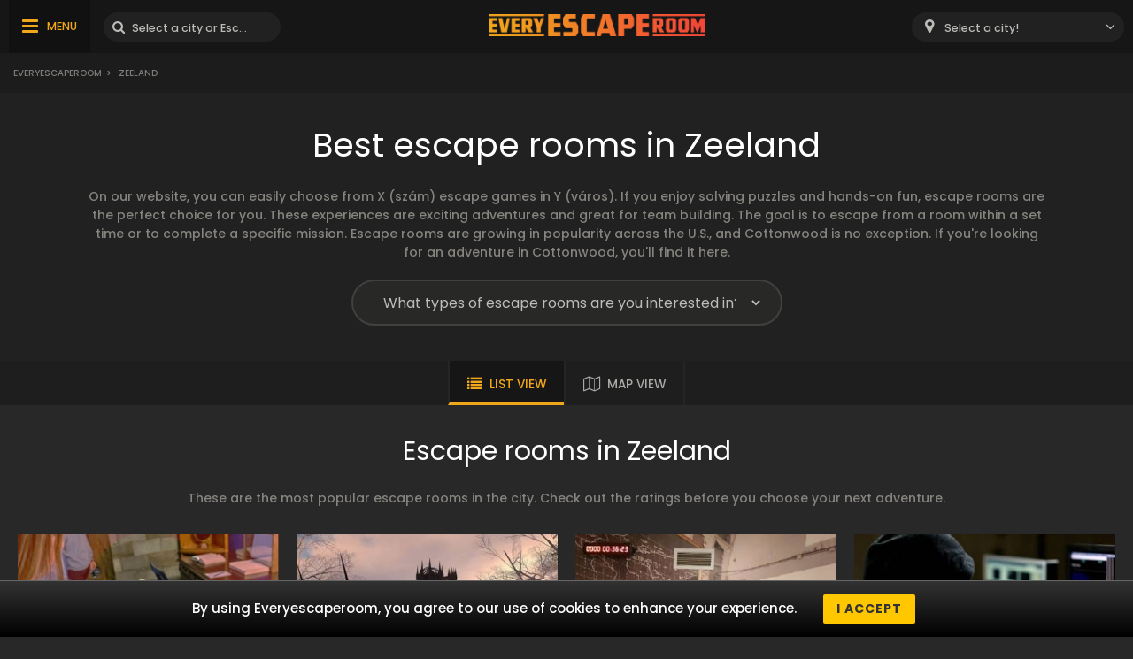

--- FILE ---
content_type: text/html; charset=UTF-8
request_url: https://www.everyescaperoom.com/zeeland
body_size: 19487
content:
<!DOCTYPE html>
<html lang="en">
<head>
<title>Escape Room Zeeland | Everyescaperoom.com</title>
<meta charset="UTF-8" />
<meta name="title" content="Escape Room Zeeland | Everyescaperoom.com" />
<meta name="description" content="Discover the 8721 best escape rooms in Zeeland and choose one to play. Player ratings will help you to find the best escape room." />
<meta name="copyright" content="GaS" />
<meta name="robots" content="index,follow" />
<meta name="viewport" content="width=device-width, initial-scale=1.0" />
<meta name="DC.coverage" content="Hungary" />
<meta name="DC.description" content="Discover the 8721 best escape rooms in Zeeland and choose one to play. Player ratings will help you to find the best escape room." />
<meta name="DC.format" content="text/html" />
<meta name="DC.identifier" content="https://www.everyescaperoom.com" />
<meta name="DC.publisher" content="https://www.everyescaperoom.com" />
<meta name="DC.title" content="Escape Room Zeeland | Everyescaperoom.com" />
<meta name="DC.type" content="Text" />
<meta property="fb:app_id" content="500718754184054" />
<meta property="og:type" content="website" />
<meta property="og:url" content="https://www.everyescaperoom.com/zeeland" />
<meta property="og:image" content="" />
<meta property="og:title" content=" "/>
<meta property="og:site_name" content="" />
<meta property="og:description" content="" />
<link rel="icon" href="https://www.everyescaperoom.com/modules/_site/images/favicon.ico" type="image/x-icon" />
<link rel="apple-touch-icon" href="https://www.everyescaperoom.com/modules/_site/images/apple-touch-icon.png" />
<link href="https://www.everyescaperoom.com/libraries/select2/css/select2.css?v=1769051919" rel="stylesheet" type="text/css" />
<link href="https://www.everyescaperoom.com/modules/_site/css/styles.css?v=1769051919" rel="stylesheet" type="text/css" />
<link href="https://www.everyescaperoom.com/libraries/font-awesome/css/font-awesome.min.css" rel="stylesheet" type="text/css" />
<link href="https://www.everyescaperoom.com/modules/city/css/styles.css?v=1769051919" rel="stylesheet" type="text/css" />
<script async src="https://www.googletagmanager.com/gtag/js?id=UA-160397183-1"></script>
<script>
  window.dataLayer = window.dataLayer || [];
  function gtag(){dataLayer.push(arguments);}
  gtag('js', new Date());

  gtag('config', 'UA-160397183-1');
</script>
<script src="https://www.everyescaperoom.com/modules/_site/js/jquery-3.4.1.min.js" defer></script>
<script src="https://www.everyescaperoom.com/modules/_site/js/functions.js?v=x1769051919" defer></script>
<script src="https://www.everyescaperoom.com/libraries/select2/js/select2.min.js" defer></script>
<script src="https://www.everyescaperoom.com/modules/city/js/functions.js?v=1769051919" defer></script>
<script>
    (function(h,o,t,j,a,r){
        h.hj=h.hj||function(){(h.hj.q=h.hj.q||[]).push(arguments)};
        h._hjSettings={hjid:1968851,hjsv:6};
        a=o.getElementsByTagName('head')[0];
        r=o.createElement('script');r.async=1;
        r.src=t+h._hjSettings.hjid+j+h._hjSettings.hjsv;
        a.appendChild(r);
    })(window,document,'https://static.hotjar.com/c/hotjar-','.js?sv=');
</script>
</head>
<body>
<header>
	<div class="container">
			<nav>
				<ul>
					<li class="highlight"><a href="https://www.everyescaperoom.com/escape-room-of-the-year-2025">Escape Room of the Year 2025</a></li>
					<li><a href="https://www.everyescaperoom.com/teambuilding">Team building</a></li>
					<li><a href="/blog">Blog</a></li>
					<li><a href="https://www.everyescaperoom.com/escape-room-owners">Escape Room owners</a></li>
					<li><a href="https://www.everyescaperoom.com/contact">Contact</a></li>
				</ul>
			</nav>
		<div>
			<div class="menu"><span>MENU</span></div>
			<div class="search-block">
				<input type="text" class="search" placeholder="Select a city or Escape Room!" />
				<div class="close">x</div>
				<div class="autocomplete">
				</div>
			</div>
		</div>
		<a href="https://www.everyescaperoom.com"><img class="logo" src="/modules/_site/images/logo.png" alt="Everyescaperoom" /></a>
		<div>
			<div class="mobile-search"></div>
			<select id="city">
				<option value="">Select a city!</option>
					<option value="https://www.everyescaperoom.com/aiea-hi" >Aiea (HI)</option>
					<option value="https://www.everyescaperoom.com/aiken-sc" >Aiken (SC)</option>
					<option value="https://www.everyescaperoom.com/akron-oh" >Akron (OH)</option>
					<option value="https://www.everyescaperoom.com/albany-ga" >Albany (GA)</option>
					<option value="https://www.everyescaperoom.com/albany-ny" >Albany (NY)</option>
					<option value="https://www.everyescaperoom.com/albany-or" >Albany (OR)</option>
					<option value="https://www.everyescaperoom.com/albuquerque-nm" >Albuquerque (NM)</option>
					<option value="https://www.everyescaperoom.com/alexandria-la" >Alexandria (LA)</option>
					<option value="https://www.everyescaperoom.com/alexandria-mn" >Alexandria (MN)</option>
					<option value="https://www.everyescaperoom.com/alexandria-va" >Alexandria (VA)</option>
					<option value="https://www.everyescaperoom.com/allen-park-mi" >Allen Park (MI)</option>
					<option value="https://www.everyescaperoom.com/allentown-pa" >Allentown (PA)</option>
					<option value="https://www.everyescaperoom.com/alliance-oh" >Alliance (OH)</option>
					<option value="https://www.everyescaperoom.com/alpharetta-ga" >Alpharetta (GA)</option>
					<option value="https://www.everyescaperoom.com/alton-il" >Alton (IL)</option>
					<option value="https://www.everyescaperoom.com/amarillo-tx" >Amarillo (TX)</option>
					<option value="https://www.everyescaperoom.com/american-fork-ut" >American Fork (UT)</option>
					<option value="https://www.everyescaperoom.com/amherst-nh" >Amherst (NH)</option>
					<option value="https://www.everyescaperoom.com/anaheim-ca" >Anaheim (CA)</option>
					<option value="https://www.everyescaperoom.com/anchorage-ak" >Anchorage (AK)</option>
					<option value="https://www.everyescaperoom.com/andover-nj" >Andover (NJ)</option>
					<option value="https://www.everyescaperoom.com/ann-arbor-mi" >Ann Arbor (MI)</option>
					<option value="https://www.everyescaperoom.com/annapolis-md" >Annapolis (MD)</option>
					<option value="https://www.everyescaperoom.com/annville-pa" >Annville (PA)</option>
					<option value="https://www.everyescaperoom.com/anthem-az" >Anthem (AZ)</option>
					<option value="https://www.everyescaperoom.com/apex-nc" >Apex (NC)</option>
					<option value="https://www.everyescaperoom.com/appleton-wi" >Appleton (WI)</option>
					<option value="https://www.everyescaperoom.com/archdale-nc" >Archdale (NC)</option>
					<option value="https://www.everyescaperoom.com/arlington-ma" >Arlington (MA)</option>
					<option value="https://www.everyescaperoom.com/arlington-tx" >Arlington (TX)</option>
					<option value="https://www.everyescaperoom.com/arlington-va" >Arlington (VA)</option>
					<option value="https://www.everyescaperoom.com/arnolds-park-ia" >Arnolds Park (IA)</option>
					<option value="https://www.everyescaperoom.com/asheville-nc" >Asheville (NC)</option>
					<option value="https://www.everyescaperoom.com/ashland-ky" >Ashland (KY)</option>
					<option value="https://www.everyescaperoom.com/ashland-oh" >Ashland (OH)</option>
					<option value="https://www.everyescaperoom.com/ashland-va" >Ashland (VA)</option>
					<option value="https://www.everyescaperoom.com/ashtabula-oh" >Ashtabula (OH)</option>
					<option value="https://www.everyescaperoom.com/athens-ga" >Athens (GA)</option>
					<option value="https://www.everyescaperoom.com/atlanta-ga" >Atlanta (GA)</option>
					<option value="https://www.everyescaperoom.com/atlantic-city-nj" >Atlantic City (NJ)</option>
					<option value="https://www.everyescaperoom.com/auburn-al" >Auburn (AL)</option>
					<option value="https://www.everyescaperoom.com/auburn-ny" >Auburn (NY)</option>
					<option value="https://www.everyescaperoom.com/augusta-ga" >Augusta (GA)</option>
					<option value="https://www.everyescaperoom.com/aurora-co" >Aurora (CO)</option>
					<option value="https://www.everyescaperoom.com/aurora-il" >Aurora (IL)</option>
					<option value="https://www.everyescaperoom.com/austin-tx" >Austin (TX)</option>
					<option value="https://www.everyescaperoom.com/avalon-ca" >Avalon (CA)</option>
					<option value="https://www.everyescaperoom.com/avon-co" >Avon (CO)</option>
					<option value="https://www.everyescaperoom.com/aztec-nm" >Aztec (NM)</option>
					<option value="https://www.everyescaperoom.com/bakersfield-ca" >Bakersfield (CA)</option>
					<option value="https://www.everyescaperoom.com/baltimore-md" >Baltimore (MD)</option>
					<option value="https://www.everyescaperoom.com/bangor-me" >Bangor (ME)</option>
					<option value="https://www.everyescaperoom.com/bartlett-tn" >Bartlett (TN)</option>
					<option value="https://www.everyescaperoom.com/bartonsville-pa" >Bartonsville (PA)</option>
					<option value="https://www.everyescaperoom.com/batavia-ny" >Batavia (NY)</option>
					<option value="https://www.everyescaperoom.com/baton-rouge-la" >Baton Rouge (LA)</option>
					<option value="https://www.everyescaperoom.com/battle-creek-mi" >Battle Creek (MI)</option>
					<option value="https://www.everyescaperoom.com/bay-city-mi" >Bay City (MI)</option>
					<option value="https://www.everyescaperoom.com/beaufort-nc" >Beaufort (NC)</option>
					<option value="https://www.everyescaperoom.com/beaufort-sc" >Beaufort (SC)</option>
					<option value="https://www.everyescaperoom.com/beaverton-or" >Beaverton (OR)</option>
					<option value="https://www.everyescaperoom.com/bel-air-md" >Bel Air (MD)</option>
					<option value="https://www.everyescaperoom.com/bellaire-oh" >Bellaire (OH)</option>
					<option value="https://www.everyescaperoom.com/bellevue-wa" >Bellevue (WA)</option>
					<option value="https://www.everyescaperoom.com/bemidji-mn" >Bemidji (MN)</option>
					<option value="https://www.everyescaperoom.com/bend-or" >Bend (OR)</option>
					<option value="https://www.everyescaperoom.com/bensalem-pa" >Bensalem (PA)</option>
					<option value="https://www.everyescaperoom.com/bentonville-ar" >Bentonville (AR)</option>
					<option value="https://www.everyescaperoom.com/berkeley-ca" >Berkeley (CA)</option>
					<option value="https://www.everyescaperoom.com/berlin-ct" >Berlin (CT)</option>
					<option value="https://www.everyescaperoom.com/bethesda-md" >Bethesda (MD)</option>
					<option value="https://www.everyescaperoom.com/bethlehem-pa" >Bethlehem (PA)</option>
					<option value="https://www.everyescaperoom.com/bettendorf-ia" >Bettendorf (IA)</option>
					<option value="https://www.everyescaperoom.com/big-bear-city" >Big Bear City</option>
					<option value="https://www.everyescaperoom.com/big-bear-city-ca" >Big Bear City (CA)</option>
					<option value="https://www.everyescaperoom.com/billings-mt" >Billings (MT)</option>
					<option value="https://www.everyescaperoom.com/biloxi-ms" >Biloxi (MS)</option>
					<option value="https://www.everyescaperoom.com/binghamton-ny" >Binghamton (NY)</option>
					<option value="https://www.everyescaperoom.com/birmingham-al" >Birmingham (AL)</option>
					<option value="https://www.everyescaperoom.com/bismarck-nd" >Bismarck (ND)</option>
					<option value="https://www.everyescaperoom.com/blasdell-ny" >Blasdell (NY)</option>
					<option value="https://www.everyescaperoom.com/bloomfield-nj" >Bloomfield (NJ)</option>
					<option value="https://www.everyescaperoom.com/bloomingdale-il" >Bloomingdale (IL)</option>
					<option value="https://www.everyescaperoom.com/bloomington-il" >Bloomington (IL)</option>
					<option value="https://www.everyescaperoom.com/bloomington-in" >Bloomington (IN)</option>
					<option value="https://www.everyescaperoom.com/bloomington-mn" >Bloomington (MN)</option>
					<option value="https://www.everyescaperoom.com/boca-raton-fl" >Boca Raton (FL)</option>
					<option value="https://www.everyescaperoom.com/boise-id" >Boise (ID)</option>
					<option value="https://www.everyescaperoom.com/bonita-springs-fl" >Bonita Springs (FL)</option>
					<option value="https://www.everyescaperoom.com/bonner-springs-ks" >Bonner Springs (KS)</option>
					<option value="https://www.everyescaperoom.com/boone-nc" >Boone (NC)</option>
					<option value="https://www.everyescaperoom.com/bossier-city-la" >Bossier City (LA)</option>
					<option value="https://www.everyescaperoom.com/boston-ma" >Boston (MA)</option>
					<option value="https://www.everyescaperoom.com/boulder-co" >Boulder (CO)</option>
					<option value="https://www.everyescaperoom.com/bowie-md" >Bowie (MD)</option>
					<option value="https://www.everyescaperoom.com/bowling-green-ky" >Bowling Green (KY)</option>
					<option value="https://www.everyescaperoom.com/boynton-beach-fl" >Boynton Beach (FL)</option>
					<option value="https://www.everyescaperoom.com/bozeman-mt" >Bozeman (MT)</option>
					<option value="https://www.everyescaperoom.com/bradenton-fl" >Bradenton (FL)</option>
					<option value="https://www.everyescaperoom.com/bradley-il" >Bradley (IL)</option>
					<option value="https://www.everyescaperoom.com/branson-mo" >Branson (MO)</option>
					<option value="https://www.everyescaperoom.com/brea-ca" >Brea (CA)</option>
					<option value="https://www.everyescaperoom.com/breckenridge-co" >Breckenridge (CO)</option>
					<option value="https://www.everyescaperoom.com/bridgewater-nj" >Bridgewater (NJ)</option>
					<option value="https://www.everyescaperoom.com/brighton-mi" >Brighton (MI)</option>
					<option value="https://www.everyescaperoom.com/broken-bow-ok" >Broken Bow (OK)</option>
					<option value="https://www.everyescaperoom.com/brookfield-wi" >Brookfield (WI)</option>
					<option value="https://www.everyescaperoom.com/brooklyn-ny" >Brooklyn (NY)</option>
					<option value="https://www.everyescaperoom.com/broomfield-co" >Broomfield (CO)</option>
					<option value="https://www.everyescaperoom.com/brunswick-me" >Brunswick (ME)</option>
					<option value="https://www.everyescaperoom.com/bryan-tx" >Bryan (TX)</option>
					<option value="https://www.everyescaperoom.com/buchanan-mi" >Buchanan (MI)</option>
					<option value="https://www.everyescaperoom.com/buffalo-mn" >Buffalo (MN)</option>
					<option value="https://www.everyescaperoom.com/buffalo-ny" >Buffalo (NY)</option>
					<option value="https://www.everyescaperoom.com/buffalo-grove-il" >Buffalo Grove (IL)</option>
					<option value="https://www.everyescaperoom.com/buford-ga" >Buford (GA)</option>
					<option value="https://www.everyescaperoom.com/burleson-tx" >Burleson (TX)</option>
					<option value="https://www.everyescaperoom.com/burlington-vt" >Burlington (VT)</option>
					<option value="https://www.everyescaperoom.com/burnsville-mn" >Burnsville (MN)</option>
					<option value="https://www.everyescaperoom.com/butte-mt" >Butte (MT)</option>
					<option value="https://www.everyescaperoom.com/california-md" >California (MD)</option>
					<option value="https://www.everyescaperoom.com/cambridge-ma" >Cambridge (MA)</option>
					<option value="https://www.everyescaperoom.com/cameron-nc" >Cameron (NC)</option>
					<option value="https://www.everyescaperoom.com/camp-hill-pa" >Camp Hill (PA)</option>
					<option value="https://www.everyescaperoom.com/cannon-beach-or" >Cannon Beach (OR)</option>
					<option value="https://www.everyescaperoom.com/canton-mi" >Canton (MI)</option>
					<option value="https://www.everyescaperoom.com/canton-oh" >Canton (OH)</option>
					<option value="https://www.everyescaperoom.com/cantonment-fl" >Cantonment (FL)</option>
					<option value="https://www.everyescaperoom.com/canutillo-tx" >Canutillo (TX)</option>
					<option value="https://www.everyescaperoom.com/cape-girardeau-mo" >Cape Girardeau (MO)</option>
					<option value="https://www.everyescaperoom.com/cape-may-nj" >Cape May (NJ)</option>
					<option value="https://www.everyescaperoom.com/carbondale-il" >Carbondale (IL)</option>
					<option value="https://www.everyescaperoom.com/carol-stream-il" >Carol Stream (IL)</option>
					<option value="https://www.everyescaperoom.com/carrollton-ga" >Carrollton (GA)</option>
					<option value="https://www.everyescaperoom.com/cary-nc" >Cary (NC)</option>
					<option value="https://www.everyescaperoom.com/casselberry-fl" >Casselberry (FL)</option>
					<option value="https://www.everyescaperoom.com/castle-rock-co" >Castle Rock (CO)</option>
					<option value="https://www.everyescaperoom.com/catoosa-ok" >Catoosa (OK)</option>
					<option value="https://www.everyescaperoom.com/cave-springs-ar" >Cave Springs (AR)</option>
					<option value="https://www.everyescaperoom.com/cedar-falls-ia" >Cedar Falls (IA)</option>
					<option value="https://www.everyescaperoom.com/cedar-lake-in" >Cedar Lake (IN)</option>
					<option value="https://www.everyescaperoom.com/cedar-rapids-ia" >Cedar Rapids (IA)</option>
					<option value="https://www.everyescaperoom.com/centennial-co" >Centennial (CO)</option>
					<option value="https://www.everyescaperoom.com/centerton-ar" >Centerton (AR)</option>
					<option value="https://www.everyescaperoom.com/champaign-il" >Champaign (IL)</option>
					<option value="https://www.everyescaperoom.com/champaign-urbana-il" >Champaign-Urbana (IL)</option>
					<option value="https://www.everyescaperoom.com/chandler-az" >Chandler (AZ)</option>
					<option value="https://www.everyescaperoom.com/charleroi-pa" >Charleroi (PA)</option>
					<option value="https://www.everyescaperoom.com/charleston-sc" >Charleston (SC)</option>
					<option value="https://www.everyescaperoom.com/charleston-wv" >Charleston (WV)</option>
					<option value="https://www.everyescaperoom.com/charlotte-nc" >Charlotte (NC)</option>
					<option value="https://www.everyescaperoom.com/charlottesville-va" >Charlottesville (VA)</option>
					<option value="https://www.everyescaperoom.com/chattanooga-tn" >Chattanooga (TN)</option>
					<option value="https://www.everyescaperoom.com/cherry-hill-nj" >Cherry Hill (NJ)</option>
					<option value="https://www.everyescaperoom.com/cherry-hill-township-nj" >Cherry Hill Township (NJ)</option>
					<option value="https://www.everyescaperoom.com/chesterfield-mi" >Chesterfield (MI)</option>
					<option value="https://www.everyescaperoom.com/chesterton-in" >Chesterton (IN)</option>
					<option value="https://www.everyescaperoom.com/chicago-il" >Chicago (IL)</option>
					<option value="https://www.everyescaperoom.com/chico-ca" >Chico (CA)</option>
					<option value="https://www.everyescaperoom.com/chino-hills-ca" >Chino Hills (CA)</option>
					<option value="https://www.everyescaperoom.com/cincinnati-oh" >Cincinnati (OH)</option>
					<option value="https://www.everyescaperoom.com/claremont-nh" >Claremont (NH)</option>
					<option value="https://www.everyescaperoom.com/clarksville-tn" >Clarksville (TN)</option>
					<option value="https://www.everyescaperoom.com/clayton-nc" >Clayton (NC)</option>
					<option value="https://www.everyescaperoom.com/clear-lake-ia" >Clear Lake (IA)</option>
					<option value="https://www.everyescaperoom.com/clearwater-fl" >Clearwater (FL)</option>
					<option value="https://www.everyescaperoom.com/cleveland-oh" >Cleveland (OH)</option>
					<option value="https://www.everyescaperoom.com/clinton-township-mi" >Clinton Township (MI)</option>
					<option value="https://www.everyescaperoom.com/clovis-ca" >Clovis (CA)</option>
					<option value="https://www.everyescaperoom.com/clovis-nm" >Clovis (NM)</option>
					<option value="https://www.everyescaperoom.com/coeur-dalene-id" >Coeur d'Alene (ID)</option>
					<option value="https://www.everyescaperoom.com/cold-spring-ky" >Cold Spring (KY)</option>
					<option value="https://www.everyescaperoom.com/college-station-tx" >College Station (TX)</option>
					<option value="https://www.everyescaperoom.com/collingswood-nj" >Collingswood (NJ)</option>
					<option value="https://www.everyescaperoom.com/colorado-springs-co" >Colorado Springs (CO)</option>
					<option value="https://www.everyescaperoom.com/columbia-md" >Columbia (MD)</option>
					<option value="https://www.everyescaperoom.com/columbia-mo" >Columbia (MO)</option>
					<option value="https://www.everyescaperoom.com/columbia-sc" >Columbia (SC)</option>
					<option value="https://www.everyescaperoom.com/columbus" >Columbus</option>
					<option value="https://www.everyescaperoom.com/columbus-ga" >Columbus (GA)</option>
					<option value="https://www.everyescaperoom.com/columbus-in" >Columbus (IN)</option>
					<option value="https://www.everyescaperoom.com/columbus-oh" >Columbus (OH)</option>
					<option value="https://www.everyescaperoom.com/concord-ca" >Concord (CA)</option>
					<option value="https://www.everyescaperoom.com/concord-nc" >Concord (NC)</option>
					<option value="https://www.everyescaperoom.com/concord-nh" >Concord (NH)</option>
					<option value="https://www.everyescaperoom.com/conshohocken-pa" >Conshohocken (PA)</option>
					<option value="https://www.everyescaperoom.com/conway-ar" >Conway (AR)</option>
					<option value="https://www.everyescaperoom.com/cooperstown-ny" >Cooperstown (NY)</option>
					<option value="https://www.everyescaperoom.com/coral-springs-fl" >Coral Springs (FL)</option>
					<option value="https://www.everyescaperoom.com/coralville-ia" >Coralville (IA)</option>
					<option value="https://www.everyescaperoom.com/coraopolis-pa" >Coraopolis (PA)</option>
					<option value="https://www.everyescaperoom.com/cornelius-nc" >Cornelius (NC)</option>
					<option value="https://www.everyescaperoom.com/corpus-christi-tx" >Corpus Christi (TX)</option>
					<option value="https://www.everyescaperoom.com/costa-mesa-ca" >Costa Mesa (CA)</option>
					<option value="https://www.everyescaperoom.com/cottonwood-az" >Cottonwood (AZ)</option>
					<option value="https://www.everyescaperoom.com/council-bluffs-ia" >Council Bluffs (IA)</option>
					<option value="https://www.everyescaperoom.com/covington-la" >Covington (LA)</option>
					<option value="https://www.everyescaperoom.com/crystal-river-fl" >Crystal River (FL)</option>
					<option value="https://www.everyescaperoom.com/culpeper-va" >Culpeper (VA)</option>
					<option value="https://www.everyescaperoom.com/culver-city-ca" >Culver City (CA)</option>
					<option value="https://www.everyescaperoom.com/cumming-ga" >Cumming (GA)</option>
					<option value="https://www.everyescaperoom.com/daleville-al" >Daleville (AL)</option>
					<option value="https://www.everyescaperoom.com/dallas-tx" >Dallas (TX)</option>
					<option value="https://www.everyescaperoom.com/dallas-fort-worth-tx" >Dallas-Fort Worth (TX)</option>
					<option value="https://www.everyescaperoom.com/dalton-ga" >Dalton (GA)</option>
					<option value="https://www.everyescaperoom.com/danbury-ct" >Danbury (CT)</option>
					<option value="https://www.everyescaperoom.com/danielson-ct" >Danielson (CT)</option>
					<option value="https://www.everyescaperoom.com/danville-ca" >Danville (CA)</option>
					<option value="https://www.everyescaperoom.com/davenport-ia" >Davenport (IA)</option>
					<option value="https://www.everyescaperoom.com/davidson-nc" >Davidson (NC)</option>
					<option value="https://www.everyescaperoom.com/davie-fl" >Davie (FL)</option>
					<option value="https://www.everyescaperoom.com/davis-ca" >Davis (CA)</option>
					<option value="https://www.everyescaperoom.com/davison-mi" >Davison (MI)</option>
					<option value="https://www.everyescaperoom.com/dayton-oh" >Dayton (OH)</option>
					<option value="https://www.everyescaperoom.com/daytona-beach-fl" >Daytona Beach (FL)</option>
					<option value="https://www.everyescaperoom.com/decatur-al" >Decatur (AL)</option>
					<option value="https://www.everyescaperoom.com/dedham-ma" >Dedham (MA)</option>
					<option value="https://www.everyescaperoom.com/deerfield-beach-fl" >Deerfield Beach (FL)</option>
					<option value="https://www.everyescaperoom.com/delmar-loop-mo" >Delmar Loop (MO)</option>
					<option value="https://www.everyescaperoom.com/denison-tx" >Denison (TX)</option>
					<option value="https://www.everyescaperoom.com/denton-tx" >Denton (TX)</option>
					<option value="https://www.everyescaperoom.com/denver-co" >Denver (CO)</option>
					<option value="https://www.everyescaperoom.com/denver-nc" >Denver (NC)</option>
					<option value="https://www.everyescaperoom.com/derby-ks" >Derby (KS)</option>
					<option value="https://www.everyescaperoom.com/derry-nh" >Derry (NH)</option>
					<option value="https://www.everyescaperoom.com/des-moines-ia" >Des Moines (IA)</option>
					<option value="https://www.everyescaperoom.com/des-plaines-il" >Des Plaines (IL)</option>
					<option value="https://www.everyescaperoom.com/destin-fl" >Destin (FL)</option>
					<option value="https://www.everyescaperoom.com/detroit-mi" >Detroit (MI)</option>
					<option value="https://www.everyescaperoom.com/dewitt-ia" >DeWitt (IA)</option>
					<option value="https://www.everyescaperoom.com/dothan-al" >Dothan (AL)</option>
					<option value="https://www.everyescaperoom.com/douglasville-ga" >Douglasville (GA)</option>
					<option value="https://www.everyescaperoom.com/dover-de" >Dover (DE)</option>
					<option value="https://www.everyescaperoom.com/draper-ut" >Draper (UT)</option>
					<option value="https://www.everyescaperoom.com/dublin-ca" >Dublin (CA)</option>
					<option value="https://www.everyescaperoom.com/dubuque-ia" >Dubuque (IA)</option>
					<option value="https://www.everyescaperoom.com/duluth-mn" >Duluth (MN)</option>
					<option value="https://www.everyescaperoom.com/durango-co" >Durango (CO)</option>
					<option value="https://www.everyescaperoom.com/durant-ok" >Durant (OK)</option>
					<option value="https://www.everyescaperoom.com/durham-nc" >Durham (NC)</option>
					<option value="https://www.everyescaperoom.com/eagle-river-wi" >Eagle River (WI)</option>
					<option value="https://www.everyescaperoom.com/east-brunswick-nj" >East Brunswick (NJ)</option>
					<option value="https://www.everyescaperoom.com/east-greenwich-ri" >East Greenwich (RI)</option>
					<option value="https://www.everyescaperoom.com/east-haven-ct" >East Haven (CT)</option>
					<option value="https://www.everyescaperoom.com/east-lansing-mi" >East Lansing (MI)</option>
					<option value="https://www.everyescaperoom.com/east-syracuse-ny" >East Syracuse (NY)</option>
					<option value="https://www.everyescaperoom.com/easthampton-ma" >Easthampton (MA)</option>
					<option value="https://www.everyescaperoom.com/eau-claire-wi" >Eau Claire (WI)</option>
					<option value="https://www.everyescaperoom.com/edina-mn" >Edina (MN)</option>
					<option value="https://www.everyescaperoom.com/edison-nj" >Edison (NJ)</option>
					<option value="https://www.everyescaperoom.com/edmond-ok" >Edmond (OK)</option>
					<option value="https://www.everyescaperoom.com/effingham-il" >Effingham (IL)</option>
					<option value="https://www.everyescaperoom.com/el-paso-tx" >El Paso (TX)</option>
					<option value="https://www.everyescaperoom.com/elgin-il" >Elgin (IL)</option>
					<option value="https://www.everyescaperoom.com/elkhart-in" >Elkhart (IN)</option>
					<option value="https://www.everyescaperoom.com/ellsworth-me" >Ellsworth (ME)</option>
					<option value="https://www.everyescaperoom.com/elmhurst-il" >Elmhurst (IL)</option>
					<option value="https://www.everyescaperoom.com/erie-pa" >Erie (PA)</option>
					<option value="https://www.everyescaperoom.com/escondido-ca" >Escondido (CA)</option>
					<option value="https://www.everyescaperoom.com/eugene-or" >Eugene (OR)</option>
					<option value="https://www.everyescaperoom.com/eureka-ca" >Eureka (CA)</option>
					<option value="https://www.everyescaperoom.com/eureka-springs-ar" >Eureka Springs (AR)</option>
					<option value="https://www.everyescaperoom.com/evansville-in" >Evansville (IN)</option>
					<option value="https://www.everyescaperoom.com/everett-wa" >Everett (WA)</option>
					<option value="https://www.everyescaperoom.com/exton-pa" >Exton (PA)</option>
					<option value="https://www.everyescaperoom.com/fairbanks-ak" >Fairbanks (AK)</option>
					<option value="https://www.everyescaperoom.com/fairfax-va" >Fairfax (VA)</option>
					<option value="https://www.everyescaperoom.com/fairfield-nj" >Fairfield (NJ)</option>
					<option value="https://www.everyescaperoom.com/falls-church-va" >Falls Church (VA)</option>
					<option value="https://www.everyescaperoom.com/fargo-nd" >Fargo (ND)</option>
					<option value="https://www.everyescaperoom.com/farmington-ct" >Farmington (CT)</option>
					<option value="https://www.everyescaperoom.com/farmington-mi" >Farmington (MI)</option>
					<option value="https://www.everyescaperoom.com/fayetteville-ar" >Fayetteville (AR)</option>
					<option value="https://www.everyescaperoom.com/fayetteville-nc" >Fayetteville (NC)</option>
					<option value="https://www.everyescaperoom.com/fayetteville-wv" >Fayetteville (WV)</option>
					<option value="https://www.everyescaperoom.com/fernandina-beach-fl" >Fernandina Beach (FL)</option>
					<option value="https://www.everyescaperoom.com/ferndale-mi" >Ferndale (MI)</option>
					<option value="https://www.everyescaperoom.com/findlay-oh" >Findlay (OH)</option>
					<option value="https://www.everyescaperoom.com/fishers-in" >Fishers (IN)</option>
					<option value="https://www.everyescaperoom.com/fitchburg-ma" >Fitchburg (MA)</option>
					<option value="https://www.everyescaperoom.com/flagstaff-az" >Flagstaff (AZ)</option>
					<option value="https://www.everyescaperoom.com/flemington-nj" >Flemington (NJ)</option>
					<option value="https://www.everyescaperoom.com/flint-mi" >Flint (MI)</option>
					<option value="https://www.everyescaperoom.com/florence-al" >Florence (AL)</option>
					<option value="https://www.everyescaperoom.com/florence-ky" >Florence (KY)</option>
					<option value="https://www.everyescaperoom.com/florence-sc" >Florence (SC)</option>
					<option value="https://www.everyescaperoom.com/foley-al" >Foley (AL)</option>
					<option value="https://www.everyescaperoom.com/folsom-ca" >Folsom (CA)</option>
					<option value="https://www.everyescaperoom.com/fontana-ca" >Fontana (CA)</option>
					<option value="https://www.everyescaperoom.com/forest-hills-ny" >Forest Hills (NY)</option>
					<option value="https://www.everyescaperoom.com/fort-collins-co" >Fort Collins (CO)</option>
					<option value="https://www.everyescaperoom.com/fort-lauderdale-fl" >Fort Lauderdale (FL)</option>
					<option value="https://www.everyescaperoom.com/fort-myers-fl" >Fort Myers (FL)</option>
					<option value="https://www.everyescaperoom.com/fort-smith-ar" >Fort Smith (AR)</option>
					<option value="https://www.everyescaperoom.com/fort-wayne-in" >Fort Wayne (IN)</option>
					<option value="https://www.everyescaperoom.com/fort-worth-tx" >Fort Worth (TX)</option>
					<option value="https://www.everyescaperoom.com/fountain-valley-ca" >Fountain Valley (CA)</option>
					<option value="https://www.everyescaperoom.com/frankenmuth-mi" >Frankenmuth (MI)</option>
					<option value="https://www.everyescaperoom.com/frankfort-il" >Frankfort (IL)</option>
					<option value="https://www.everyescaperoom.com/franklin-square-ny" >Franklin Square (NY)</option>
					<option value="https://www.everyescaperoom.com/fraser-mi" >Fraser (MI)</option>
					<option value="https://www.everyescaperoom.com/frederick-md" >Frederick (MD)</option>
					<option value="https://www.everyescaperoom.com/fredericksburg-tx" >Fredericksburg (TX)</option>
					<option value="https://www.everyescaperoom.com/fredericksburg-va" >Fredericksburg (VA)</option>
					<option value="https://www.everyescaperoom.com/freehold-nj" >Freehold (NJ)</option>
					<option value="https://www.everyescaperoom.com/fremont-ca" >Fremont (CA)</option>
					<option value="https://www.everyescaperoom.com/french-lick-in" >French Lick (IN)</option>
					<option value="https://www.everyescaperoom.com/fresno-ca" >Fresno (CA)</option>
					<option value="https://www.everyescaperoom.com/frisco-tx" >Frisco (TX)</option>
					<option value="https://www.everyescaperoom.com/fullerton-ca" >Fullerton (CA)</option>
					<option value="https://www.everyescaperoom.com/fulton-ny" >Fulton (NY)</option>
					<option value="https://www.everyescaperoom.com/fultondale-al" >Fultondale (AL)</option>
					<option value="https://www.everyescaperoom.com/fuquay-varina-nc" >Fuquay-Varina (NC)</option>
					<option value="https://www.everyescaperoom.com/gadsden-al" >Gadsden (AL)</option>
					<option value="https://www.everyescaperoom.com/gainesville-fl" >Gainesville (FL)</option>
					<option value="https://www.everyescaperoom.com/gambrills-md" >Gambrills (MD)</option>
					<option value="https://www.everyescaperoom.com/garden-city-ks" >Garden City (KS)</option>
					<option value="https://www.everyescaperoom.com/garland-tx" >Garland (TX)</option>
					<option value="https://www.everyescaperoom.com/garner-nc" >Garner (NC)</option>
					<option value="https://www.everyescaperoom.com/garwood-nj" >Garwood (NJ)</option>
					<option value="https://www.everyescaperoom.com/gastonia-nc" >Gastonia (NC)</option>
					<option value="https://www.everyescaperoom.com/gatlinburg-tn" >Gatlinburg (TN)</option>
					<option value="https://www.everyescaperoom.com/gaylord-mi" >Gaylord (MI)</option>
					<option value="https://www.everyescaperoom.com/gettysburg-pa" >Gettysburg (PA)</option>
					<option value="https://www.everyescaperoom.com/gig-harbor-wa" >Gig Harbor (WA)</option>
					<option value="https://www.everyescaperoom.com/gilbert-az" >Gilbert (AZ)</option>
					<option value="https://www.everyescaperoom.com/gilford-nh" >Gilford (NH)</option>
					<option value="https://www.everyescaperoom.com/gillette-wy" >Gillette (WY)</option>
					<option value="https://www.everyescaperoom.com/glasgow-ky" >Glasgow (KY)</option>
					<option value="https://www.everyescaperoom.com/glassboro-nj" >Glassboro (NJ)</option>
					<option value="https://www.everyescaperoom.com/glen-burnie-md" >Glen Burnie (MD)</option>
					<option value="https://www.everyescaperoom.com/glen-carbon-il" >Glen Carbon (IL)</option>
					<option value="https://www.everyescaperoom.com/glen-ellyn-il" >Glen Ellyn (IL)</option>
					<option value="https://www.everyescaperoom.com/glendale-az" >Glendale (AZ)</option>
					<option value="https://www.everyescaperoom.com/glendora-ca" >Glendora (CA)</option>
					<option value="https://www.everyescaperoom.com/glenwood-springs-co" >Glenwood Springs (CO)</option>
					<option value="https://www.everyescaperoom.com/goldsboro-nc" >Goldsboro (NC)</option>
					<option value="https://www.everyescaperoom.com/goleta-ca" >Goleta (CA)</option>
					<option value="https://www.everyescaperoom.com/goshen-in" >Goshen (IN)</option>
					<option value="https://www.everyescaperoom.com/grand-forks-nd" >Grand Forks (ND)</option>
					<option value="https://www.everyescaperoom.com/grand-haven-mi" >Grand Haven (MI)</option>
					<option value="https://www.everyescaperoom.com/grand-junction-co" >Grand Junction (CO)</option>
					<option value="https://www.everyescaperoom.com/grand-rapids-mi" >Grand Rapids (MI)</option>
					<option value="https://www.everyescaperoom.com/granger-in" >Granger (IN)</option>
					<option value="https://www.everyescaperoom.com/grapevine-tx" >Grapevine (TX)</option>
					<option value="https://www.everyescaperoom.com/grayling-mi" >Grayling (MI)</option>
					<option value="https://www.everyescaperoom.com/great-falls-mt" >Great Falls (MT)</option>
					<option value="https://www.everyescaperoom.com/greeley-co" >Greeley (CO)</option>
					<option value="https://www.everyescaperoom.com/green-bay-wi" >Green Bay (WI)</option>
					<option value="https://www.everyescaperoom.com/green-brook-nj" >Green Brook (NJ)</option>
					<option value="https://www.everyescaperoom.com/greendale-wi" >Greendale (WI)</option>
					<option value="https://www.everyescaperoom.com/greensboro-nc" >Greensboro (NC)</option>
					<option value="https://www.everyescaperoom.com/greensburg-pa" >Greensburg (PA)</option>
					<option value="https://www.everyescaperoom.com/greenville-sc" >Greenville (SC)</option>
					<option value="https://www.everyescaperoom.com/greenwood-village-co" >Greenwood Village (CO)</option>
					<option value="https://www.everyescaperoom.com/griffin-ga" >Griffin (GA)</option>
					<option value="https://www.everyescaperoom.com/grover-beach-ca" >Grover Beach (CA)</option>
					<option value="https://www.everyescaperoom.com/gulf-shores-al" >Gulf Shores (AL)</option>
					<option value="https://www.everyescaperoom.com/gurnee-il" >Gurnee (IL)</option>
					<option value="https://www.everyescaperoom.com/hackensack-nj" >Hackensack (NJ)</option>
					<option value="https://www.everyescaperoom.com/hadley-ma" >Hadley (MA)</option>
					<option value="https://www.everyescaperoom.com/hamburg-ny" >Hamburg (NY)</option>
					<option value="https://www.everyescaperoom.com/hamilton-nj" >Hamilton (NJ)</option>
					<option value="https://www.everyescaperoom.com/hampton-va" >Hampton (VA)</option>
					<option value="https://www.everyescaperoom.com/hannibal-mo" >Hannibal (MO)</option>
					<option value="https://www.everyescaperoom.com/hanover-md" >Hanover (MD)</option>
					<option value="https://www.everyescaperoom.com/harrisburg-pa" >Harrisburg (PA)</option>
					<option value="https://www.everyescaperoom.com/harrisburg-sd" >Harrisburg (SD)</option>
					<option value="https://www.everyescaperoom.com/hart-mi" >Hart (MI)</option>
					<option value="https://www.everyescaperoom.com/hartford-ct" >Hartford (CT)</option>
					<option value="https://www.everyescaperoom.com/hastings-ne" >Hastings (NE)</option>
					<option value="https://www.everyescaperoom.com/hattiesburg-ms" >Hattiesburg (MS)</option>
					<option value="https://www.everyescaperoom.com/hawthorne-nj" >Hawthorne (NJ)</option>
					<option value="https://www.everyescaperoom.com/hays-ks" >Hays (KS)</option>
					<option value="https://www.everyescaperoom.com/hayward-ca" >Hayward (CA)</option>
					<option value="https://www.everyescaperoom.com/helena-mt" >Helena (MT)</option>
					<option value="https://www.everyescaperoom.com/henagar-al" >Henagar (AL)</option>
					<option value="https://www.everyescaperoom.com/herndon-va" >Herndon (VA)</option>
					<option value="https://www.everyescaperoom.com/herrin-il" >Herrin (IL)</option>
					<option value="https://www.everyescaperoom.com/hesperia-ca" >Hesperia (CA)</option>
					<option value="https://www.everyescaperoom.com/hilo-hi" >Hilo (HI)</option>
					<option value="https://www.everyescaperoom.com/hoboken-nj" >Hoboken (NJ)</option>
					<option value="https://www.everyescaperoom.com/hoffman-estates-il" >Hoffman Estates (IL)</option>
					<option value="https://www.everyescaperoom.com/holiday-fl" >Holiday (FL)</option>
					<option value="https://www.everyescaperoom.com/hollywood-fl" >Hollywood (FL)</option>
					<option value="https://www.everyescaperoom.com/holyoke-ma" >Holyoke (MA)</option>
					<option value="https://www.everyescaperoom.com/homestead-pa" >Homestead (PA)</option>
					<option value="https://www.everyescaperoom.com/homewood-il" >Homewood (IL)</option>
					<option value="https://www.everyescaperoom.com/honolulu-hi" >Honolulu (HI)</option>
					<option value="https://www.everyescaperoom.com/hood-river-or" >Hood River (OR)</option>
					<option value="https://www.everyescaperoom.com/hopewell-va" >Hopewell (VA)</option>
					<option value="https://www.everyescaperoom.com/horseheads-ny" >Horseheads (NY)</option>
					<option value="https://www.everyescaperoom.com/hot-springs-ar" >Hot Springs (AR)</option>
					<option value="https://www.everyescaperoom.com/houma-la" >Houma (LA)</option>
					<option value="https://www.everyescaperoom.com/houston-tx" >Houston (TX)</option>
					<option value="https://www.everyescaperoom.com/hudson-ma" >Hudson (MA)</option>
					<option value="https://www.everyescaperoom.com/hudson-nc" >Hudson (NC)</option>
					<option value="https://www.everyescaperoom.com/huntersville-nc" >Huntersville (NC)</option>
					<option value="https://www.everyescaperoom.com/huntington-wv" >Huntington (WV)</option>
					<option value="https://www.everyescaperoom.com/huntsville-al" >Huntsville (AL)</option>
					<option value="https://www.everyescaperoom.com/hutchinson-ks" >Hutchinson (KS)</option>
					<option value="https://www.everyescaperoom.com/hyannis-ma" >Hyannis (MA)</option>
					<option value="https://www.everyescaperoom.com/idaho-falls-id" >Idaho Falls (ID)</option>
					<option value="https://www.everyescaperoom.com/imlay-city-mi" >Imlay City (MI)</option>
					<option value="https://www.everyescaperoom.com/indian-trail-nc" >Indian Trail (NC)</option>
					<option value="https://www.everyescaperoom.com/indianapolis-in" >Indianapolis (IN)</option>
					<option value="https://www.everyescaperoom.com/irondale-al" >Irondale (AL)</option>
					<option value="https://www.everyescaperoom.com/irvine-ca" >Irvine (CA)</option>
					<option value="https://www.everyescaperoom.com/irving-tx" >Irving (TX)</option>
					<option value="https://www.everyescaperoom.com/ithaca-ny" >Ithaca (NY)</option>
					<option value="https://www.everyescaperoom.com/jackson-mi" >Jackson (MI)</option>
					<option value="https://www.everyescaperoom.com/jackson-ms" >Jackson (MS)</option>
					<option value="https://www.everyescaperoom.com/jackson-tn" >Jackson (TN)</option>
					<option value="https://www.everyescaperoom.com/jacksonville-fl" >Jacksonville (FL)</option>
					<option value="https://www.everyescaperoom.com/jacksonville-nc" >Jacksonville (NC)</option>
					<option value="https://www.everyescaperoom.com/jefferson-city-mo" >Jefferson City (MO)</option>
					<option value="https://www.everyescaperoom.com/jeffersontown-ky" >Jeffersontown (KY)</option>
					<option value="https://www.everyescaperoom.com/jeffersonville-in" >Jeffersonville (IN)</option>
					<option value="https://www.everyescaperoom.com/jersey-city-nj" >Jersey City (NJ)</option>
					<option value="https://www.everyescaperoom.com/johns-pass-fl" >Johns Pass (FL)</option>
					<option value="https://www.everyescaperoom.com/jonesboro-ar" >Jonesboro (AR)</option>
					<option value="https://www.everyescaperoom.com/joplin-mo" >Joplin (MO)</option>
					<option value="https://www.everyescaperoom.com/juneau-ak" >Juneau (AK)</option>
					<option value="https://www.everyescaperoom.com/jupiter-fl" >Jupiter (FL)</option>
					<option value="https://www.everyescaperoom.com/kailua-kona-hi" >Kailua-Kona (HI)</option>
					<option value="https://www.everyescaperoom.com/kalamazoo-mi" >Kalamazoo (MI)</option>
					<option value="https://www.everyescaperoom.com/kansas-city-mo" >Kansas City (MO)</option>
					<option value="https://www.everyescaperoom.com/katy-tx" >Katy (TX)</option>
					<option value="https://www.everyescaperoom.com/kauai-hi" >Kauai (HI)</option>
					<option value="https://www.everyescaperoom.com/kearney-ne" >Kearney (NE)</option>
					<option value="https://www.everyescaperoom.com/kenner-la" >Kenner (LA)</option>
					<option value="https://www.everyescaperoom.com/kennesaw-ga" >Kennesaw (GA)</option>
					<option value="https://www.everyescaperoom.com/kent-oh" >Kent (OH)</option>
					<option value="https://www.everyescaperoom.com/kernersville-nc" >Kernersville (NC)</option>
					<option value="https://www.everyescaperoom.com/key-largo-fl" >Key Largo (FL)</option>
					<option value="https://www.everyescaperoom.com/key-west-fl" >Key West (FL)</option>
					<option value="https://www.everyescaperoom.com/kihei-hi" >Kihei (HI)</option>
					<option value="https://www.everyescaperoom.com/killeen-tx" >Killeen (TX)</option>
					<option value="https://www.everyescaperoom.com/king-of-prussia-pa" >King of Prussia (PA)</option>
					<option value="https://www.everyescaperoom.com/kingsport-tn" >Kingsport (TN)</option>
					<option value="https://www.everyescaperoom.com/kingston-ma" >Kingston (MA)</option>
					<option value="https://www.everyescaperoom.com/kingston-on" >Kingston (ON)</option>
					<option value="https://www.everyescaperoom.com/kirksville-mo" >Kirksville (MO)</option>
					<option value="https://www.everyescaperoom.com/kissimmee-fl" >Kissimmee (FL)</option>
					<option value="https://www.everyescaperoom.com/knoxville-tn" >Knoxville (TN)</option>
					<option value="https://www.everyescaperoom.com/la-crosse-wi" >La Crosse (WI)</option>
					<option value="https://www.everyescaperoom.com/laconia-nh" >Laconia (NH)</option>
					<option value="https://www.everyescaperoom.com/lafayette-co" >Lafayette (CO)</option>
					<option value="https://www.everyescaperoom.com/lafayette-in" >Lafayette (IN)</option>
					<option value="https://www.everyescaperoom.com/lafayette-la" >Lafayette (LA)</option>
					<option value="https://www.everyescaperoom.com/lahaina-hi" >Lahaina (HI)</option>
					<option value="https://www.everyescaperoom.com/lake-charles-la" >Lake Charles (LA)</option>
					<option value="https://www.everyescaperoom.com/lake-forest-ca" >Lake Forest (CA)</option>
					<option value="https://www.everyescaperoom.com/lake-geneva-wi" >Lake Geneva (WI)</option>
					<option value="https://www.everyescaperoom.com/lake-havasu-city-az" >Lake Havasu City (AZ)</option>
					<option value="https://www.everyescaperoom.com/lake-ozark-mo" >Lake Ozark (MO)</option>
					<option value="https://www.everyescaperoom.com/lake-worth-fl" >Lake Worth (FL)</option>
					<option value="https://www.everyescaperoom.com/lakeland-fl" >Lakeland (FL)</option>
					<option value="https://www.everyescaperoom.com/lakewood-co" >Lakewood (CO)</option>
					<option value="https://www.everyescaperoom.com/lancaster-ca" >Lancaster (CA)</option>
					<option value="https://www.everyescaperoom.com/lancaster-pa" >Lancaster (PA)</option>
					<option value="https://www.everyescaperoom.com/lansing-il" >Lansing (IL)</option>
					<option value="https://www.everyescaperoom.com/lansing-mi" >Lansing (MI)</option>
					<option value="https://www.everyescaperoom.com/lansing-ny" >Lansing (NY)</option>
					<option value="https://www.everyescaperoom.com/largo-fl" >Largo (FL)</option>
					<option value="https://www.everyescaperoom.com/las-cruces-nm" >Las Cruces (NM)</option>
					<option value="https://www.everyescaperoom.com/las-vegas-nv" >Las Vegas (NV)</option>
					<option value="https://www.everyescaperoom.com/lawrence-ks" >Lawrence (KS)</option>
					<option value="https://www.everyescaperoom.com/lawrenceville-ga" >Lawrenceville (GA)</option>
					<option value="https://www.everyescaperoom.com/lawton-ok" >Lawton (OK)</option>
					<option value="https://www.everyescaperoom.com/leander-tx" >Leander (TX)</option>
					<option value="https://www.everyescaperoom.com/leavenworth-ks" >Leavenworth (KS)</option>
					<option value="https://www.everyescaperoom.com/leawood-ks" >Leawood (KS)</option>
					<option value="https://www.everyescaperoom.com/lees-summit-mo" >Lee's Summit (MO)</option>
					<option value="https://www.everyescaperoom.com/lewisburg-pa" >Lewisburg (PA)</option>
					<option value="https://www.everyescaperoom.com/lewiston-id" >Lewiston (ID)</option>
					<option value="https://www.everyescaperoom.com/lewisville-tx" >Lewisville (TX)</option>
					<option value="https://www.everyescaperoom.com/lexington-ky" >Lexington (KY)</option>
					<option value="https://www.everyescaperoom.com/lexington-mn" >Lexington (MN)</option>
					<option value="https://www.everyescaperoom.com/lincoln-ne" >Lincoln (NE)</option>
					<option value="https://www.everyescaperoom.com/lindon-ut" >Lindon (UT)</option>
					<option value="https://www.everyescaperoom.com/linwood-ks" >Linwood (KS)</option>
					<option value="https://www.everyescaperoom.com/lisbon-ia" >Lisbon (IA)</option>
					<option value="https://www.everyescaperoom.com/lisle-il" >Lisle (IL)</option>
					<option value="https://www.everyescaperoom.com/lithia-springs-ga" >Lithia Springs (GA)</option>
					<option value="https://www.everyescaperoom.com/lititz-pa" >Lititz (PA)</option>
					<option value="https://www.everyescaperoom.com/little-rock-ar" >Little Rock (AR)</option>
					<option value="https://www.everyescaperoom.com/littleton-nh" >Littleton (NH)</option>
					<option value="https://www.everyescaperoom.com/livermore-ca" >Livermore (CA)</option>
					<option value="https://www.everyescaperoom.com/lomita-ca" >Lomita (CA)</option>
					<option value="https://www.everyescaperoom.com/london-ky" >London (KY)</option>
					<option value="https://www.everyescaperoom.com/londonderry-nh" >Londonderry (NH)</option>
					<option value="https://www.everyescaperoom.com/long-beach-ca" >Long Beach (CA)</option>
					<option value="https://www.everyescaperoom.com/long-branch-nj" >Long Branch (NJ)</option>
					<option value="https://www.everyescaperoom.com/longmont-co" >Longmont (CO)</option>
					<option value="https://www.everyescaperoom.com/longview-tx" >Longview (TX)</option>
					<option value="https://www.everyescaperoom.com/los-alamitos-ca" >Los Alamitos (CA)</option>
					<option value="https://www.everyescaperoom.com/los-angeles-ca" >Los Angeles (CA)</option>
					<option value="https://www.everyescaperoom.com/louisville-co" >Louisville (CO)</option>
					<option value="https://www.everyescaperoom.com/louisville-ky" >Louisville (KY)</option>
					<option value="https://www.everyescaperoom.com/loveland-co" >Loveland (CO)</option>
					<option value="https://www.everyescaperoom.com/lubbock-tx" >Lubbock (TX)</option>
					<option value="https://www.everyescaperoom.com/lutz-fl" >Lutz (FL)</option>
					<option value="https://www.everyescaperoom.com/lynchburg-va" >Lynchburg (VA)</option>
					<option value="https://www.everyescaperoom.com/lynnwood-wa" >Lynnwood (WA)</option>
					<option value="https://www.everyescaperoom.com/mackinaw-city-mi" >Mackinaw City (MI)</option>
					<option value="https://www.everyescaperoom.com/macon-ga" >Macon (GA)</option>
					<option value="https://www.everyescaperoom.com/madison-nj" >Madison (NJ)</option>
					<option value="https://www.everyescaperoom.com/madison-wi" >Madison (WI)</option>
					<option value="https://www.everyescaperoom.com/madison-heights-mi" >Madison Heights (MI)</option>
					<option value="https://www.everyescaperoom.com/maggie-valley-nc" >Maggie Valley (NC)</option>
					<option value="https://www.everyescaperoom.com/manchester-ct" >Manchester (CT)</option>
					<option value="https://www.everyescaperoom.com/manchester-nh" >Manchester (NH)</option>
					<option value="https://www.everyescaperoom.com/manhattan-ks" >Manhattan (KS)</option>
					<option value="https://www.everyescaperoom.com/manitowoc-wi" >Manitowoc (WI)</option>
					<option value="https://www.everyescaperoom.com/mankato-mn" >Mankato (MN)</option>
					<option value="https://www.everyescaperoom.com/mansfield-oh" >Mansfield (OH)</option>
					<option value="https://www.everyescaperoom.com/mansfield-tx" >Mansfield (TX)</option>
					<option value="https://www.everyescaperoom.com/maple-grove-mn" >Maple Grove (MN)</option>
					<option value="https://www.everyescaperoom.com/maplewood-mo" >Maplewood (MO)</option>
					<option value="https://www.everyescaperoom.com/marciopa-az" >Marciopa (AZ)</option>
					<option value="https://www.everyescaperoom.com/marco-island-fl" >Marco Island (FL)</option>
					<option value="https://www.everyescaperoom.com/margate-fl" >Margate (FL)</option>
					<option value="https://www.everyescaperoom.com/marietta-ga" >Marietta (GA)</option>
					<option value="https://www.everyescaperoom.com/marquette-mi" >Marquette (MI)</option>
					<option value="https://www.everyescaperoom.com/marysville-wa" >Marysville (WA)</option>
					<option value="https://www.everyescaperoom.com/maryville-mo" >Maryville (MO)</option>
					<option value="https://www.everyescaperoom.com/mashantucket-ct" >Mashantucket (CT)</option>
					<option value="https://www.everyescaperoom.com/mashpee-ma" >Mashpee (MA)</option>
					<option value="https://www.everyescaperoom.com/mason-city-ia" >Mason City (IA)</option>
					<option value="https://www.everyescaperoom.com/massapequa-ny" >Massapequa (NY)</option>
					<option value="https://www.everyescaperoom.com/mays-landing-nj" >Mays Landing (NJ)</option>
					<option value="https://www.everyescaperoom.com/mcallen-tx" >McAllen (TX)</option>
					<option value="https://www.everyescaperoom.com/mchenry-il" >McHenry (IL)</option>
					<option value="https://www.everyescaperoom.com/mckinney-tx" >McKinney (TX)</option>
					<option value="https://www.everyescaperoom.com/mebane-nc" >Mebane (NC)</option>
					<option value="https://www.everyescaperoom.com/medford-or" >Medford (OR)</option>
					<option value="https://www.everyescaperoom.com/media-pa" >Media (PA)</option>
					<option value="https://www.everyescaperoom.com/medina-oh" >Medina (OH)</option>
					<option value="https://www.everyescaperoom.com/mefinee-ca" >Mefinee (CA)</option>
					<option value="https://www.everyescaperoom.com/melbourne-fl" >Melbourne (FL)</option>
					<option value="https://www.everyescaperoom.com/memphis-tn" >Memphis (TN)</option>
					<option value="https://www.everyescaperoom.com/menomonee-falls-wi" >Menomonee Falls (WI)</option>
					<option value="https://www.everyescaperoom.com/mentor-oh" >Mentor (OH)</option>
					<option value="https://www.everyescaperoom.com/mesa-az" >Mesa (AZ)</option>
					<option value="https://www.everyescaperoom.com/mesquite-tx" >Mesquite (TX)</option>
					<option value="https://www.everyescaperoom.com/metairie-la" >Metairie (LA)</option>
					<option value="https://www.everyescaperoom.com/miami-fl" >Miami (FL)</option>
					<option value="https://www.everyescaperoom.com/michigan-mi" >Michigan (MI)</option>
					<option value="https://www.everyescaperoom.com/michigan-city-in" >Michigan City (IN)</option>
					<option value="https://www.everyescaperoom.com/middletown-ct" >Middletown (CT)</option>
					<option value="https://www.everyescaperoom.com/middletown-de" >Middletown (DE)</option>
					<option value="https://www.everyescaperoom.com/middletown-ny" >Middletown (NY)</option>
					<option value="https://www.everyescaperoom.com/midland-mi" >Midland (MI)</option>
					<option value="https://www.everyescaperoom.com/midland-tx" >Midland (TX)</option>
					<option value="https://www.everyescaperoom.com/midvale-ut" >Midvale (UT)</option>
					<option value="https://www.everyescaperoom.com/midway-park-nc" >Midway Park (NC)</option>
					<option value="https://www.everyescaperoom.com/milford-ct" >Milford (CT)</option>
					<option value="https://www.everyescaperoom.com/millbrae-ca" >Millbrae (CA)</option>
					<option value="https://www.everyescaperoom.com/miller-place-ny" >Miller Place (NY)</option>
					<option value="https://www.everyescaperoom.com/milwaukee-wi" >Milwaukee (WI)</option>
					<option value="https://www.everyescaperoom.com/mineola-ny" >Mineola (NY)</option>
					<option value="https://www.everyescaperoom.com/minneapolis-mn" >Minneapolis (MN)</option>
					<option value="https://www.everyescaperoom.com/minnetonka-mn" >Minnetonka (MN)</option>
					<option value="https://www.everyescaperoom.com/minocqua-wi" >Minocqua (WI)</option>
					<option value="https://www.everyescaperoom.com/minot-nd" >Minot (ND)</option>
					<option value="https://www.everyescaperoom.com/mishawaka-in" >Mishawaka (IN)</option>
					<option value="https://www.everyescaperoom.com/missoula-mt" >Missoula (MT)</option>
					<option value="https://www.everyescaperoom.com/mobile-al" >Mobile (AL)</option>
					<option value="https://www.everyescaperoom.com/modesto-ca" >Modesto (CA)</option>
					<option value="https://www.everyescaperoom.com/monaca-pa" >Monaca (PA)</option>
					<option value="https://www.everyescaperoom.com/monroe-la" >Monroe (LA)</option>
					<option value="https://www.everyescaperoom.com/monroe-mi" >Monroe (MI)</option>
					<option value="https://www.everyescaperoom.com/montclair-nj" >Montclair (NJ)</option>
					<option value="https://www.everyescaperoom.com/monterey-ca" >Monterey (CA)</option>
					<option value="https://www.everyescaperoom.com/montgomery-al" >Montgomery (AL)</option>
					<option value="https://www.everyescaperoom.com/montgomeryville-pa" >Montgomeryville (PA)</option>
					<option value="https://www.everyescaperoom.com/moore-ok" >Moore (OK)</option>
					<option value="https://www.everyescaperoom.com/mooresville-nc" >Mooresville (NC)</option>
					<option value="https://www.everyescaperoom.com/morgan-hill-ca" >Morgan Hill (CA)</option>
					<option value="https://www.everyescaperoom.com/morgantown-wv" >Morgantown (WV)</option>
					<option value="https://www.everyescaperoom.com/morristown-nj" >Morristown (NJ)</option>
					<option value="https://www.everyescaperoom.com/morrisville-nc" >Morrisville (NC)</option>
					<option value="https://www.everyescaperoom.com/mountain-view-ca" >Mountain View (CA)</option>
					<option value="https://www.everyescaperoom.com/mt-pleasant-mi" >Mt Pleasant (MI)</option>
					<option value="https://www.everyescaperoom.com/muldrow-ok" >Muldrow (OK)</option>
					<option value="https://www.everyescaperoom.com/muncie-in" >Muncie (IN)</option>
					<option value="https://www.everyescaperoom.com/munroe-falls-oh" >Munroe Falls (OH)</option>
					<option value="https://www.everyescaperoom.com/murfreesboro-tn" >Murfreesboro (TN)</option>
					<option value="https://www.everyescaperoom.com/murrieta-ca" >Murrieta (CA)</option>
					<option value="https://www.everyescaperoom.com/muskegon-mi" >Muskegon (MI)</option>
					<option value="https://www.everyescaperoom.com/myrtle-beach-sc" >Myrtle Beach (SC)</option>
					<option value="https://www.everyescaperoom.com/mystic-ct" >Mystic (CT)</option>
					<option value="https://www.everyescaperoom.com/naperville-il" >Naperville (IL)</option>
					<option value="https://www.everyescaperoom.com/nashua-nh" >Nashua (NH)</option>
					<option value="https://www.everyescaperoom.com/nashville-tn" >Nashville (TN)</option>
					<option value="https://www.everyescaperoom.com/neptune-city-nj" >Neptune City (NJ)</option>
					<option value="https://www.everyescaperoom.com/new-albany-oh" >New Albany (OH)</option>
					<option value="https://www.everyescaperoom.com/new-bedford-ma" >New Bedford (MA)</option>
					<option value="https://www.everyescaperoom.com/new-bern-nc" >New Bern (NC)</option>
					<option value="https://www.everyescaperoom.com/new-brunswick-nj" >New Brunswick (NJ)</option>
					<option value="https://www.everyescaperoom.com/new-haven-ct" >New Haven (CT)</option>
					<option value="https://www.everyescaperoom.com/new-jersey-nj" >New Jersey (NJ)</option>
					<option value="https://www.everyescaperoom.com/new-orleans-la" >New Orleans (LA)</option>
					<option value="https://www.everyescaperoom.com/new-port-richey-fl" >New Port Richey (FL)</option>
					<option value="https://www.everyescaperoom.com/new-smyrna-beach-fl" >New Smyrna Beach (FL)</option>
					<option value="https://www.everyescaperoom.com/new-york-ny" >New York (NY)</option>
					<option value="https://www.everyescaperoom.com/newark-ca" >Newark (CA)</option>
					<option value="https://www.everyescaperoom.com/newark-de" >Newark (DE)</option>
					<option value="https://www.everyescaperoom.com/newark-nj" >Newark (NJ)</option>
					<option value="https://www.everyescaperoom.com/newark-oh" >Newark (OH)</option>
					<option value="https://www.everyescaperoom.com/newburgh-ny" >Newburgh (NY)</option>
					<option value="https://www.everyescaperoom.com/newbury-nh" >Newbury (NH)</option>
					<option value="https://www.everyescaperoom.com/newington-ct" >Newington (CT)</option>
					<option value="https://www.everyescaperoom.com/newport-or" >Newport (OR)</option>
					<option value="https://www.everyescaperoom.com/newport-news-va" >Newport News (VA)</option>
					<option value="https://www.everyescaperoom.com/newton-centre-ma" >Newton Centre (MA)</option>
					<option value="https://www.everyescaperoom.com/niles-oh" >Niles (OH)</option>
					<option value="https://www.everyescaperoom.com/norcross-ga" >Norcross (GA)</option>
					<option value="https://www.everyescaperoom.com/normal-il" >Normal (IL)</option>
					<option value="https://www.everyescaperoom.com/norman-ok" >Norman (OK)</option>
					<option value="https://www.everyescaperoom.com/north-attleborough-ma" >North Attleborough (MA)</option>
					<option value="https://www.everyescaperoom.com/north-bethesda-md" >North Bethesda (MD)</option>
					<option value="https://www.everyescaperoom.com/north-conway-nh" >North Conway (NH)</option>
					<option value="https://www.everyescaperoom.com/north-myrtle-beach-sc" >North Myrtle Beach (SC)</option>
					<option value="https://www.everyescaperoom.com/north-port-fl" >North Port (FL)</option>
					<option value="https://www.everyescaperoom.com/north-richland-hills-tx" >North Richland Hills (TX)</option>
					<option value="https://www.everyescaperoom.com/north-tonawanda-ny" >North Tonawanda (NY)</option>
					<option value="https://www.everyescaperoom.com/northfield-nj" >Northfield (NJ)</option>
					<option value="https://www.everyescaperoom.com/northglenn-co" >Northglenn (CO)</option>
					<option value="https://www.everyescaperoom.com/northridge-ca" >Northridge (CA)</option>
					<option value="https://www.everyescaperoom.com/norwalk-ct" >Norwalk (CT)</option>
					<option value="https://www.everyescaperoom.com/norwich-ct" >Norwich (CT)</option>
					<option value="https://www.everyescaperoom.com/nottingham-md" >Nottingham (MD)</option>
					<option value="https://www.everyescaperoom.com/novi-mi" >Novi (MI)</option>
					<option value="https://www.everyescaperoom.com/ofallon-il" >O'Fallon (IL)</option>
					<option value="https://www.everyescaperoom.com/oak-lawn-il" >Oak Lawn (IL)</option>
					<option value="https://www.everyescaperoom.com/ocean-city" >Ocean City</option>
					<option value="https://www.everyescaperoom.com/ocean-city-md" >Ocean City (MD)</option>
					<option value="https://www.everyescaperoom.com/ocean-city-nj" >Ocean City (NJ)</option>
					<option value="https://www.everyescaperoom.com/ocean-springs-ms" >Ocean Springs (MS)</option>
					<option value="https://www.everyescaperoom.com/oceanside-ca" >Oceanside (CA)</option>
					<option value="https://www.everyescaperoom.com/ogden-ut" >Ogden (UT)</option>
					<option value="https://www.everyescaperoom.com/okeechobee-fl" >Okeechobee (FL)</option>
					<option value="https://www.everyescaperoom.com/oklahoma-city-ok" >Oklahoma City (OK)</option>
					<option value="https://www.everyescaperoom.com/omaha-ne" >Omaha (NE)</option>
					<option value="https://www.everyescaperoom.com/onsted-mi" >Onsted (MI)</option>
					<option value="https://www.everyescaperoom.com/orange-ca" >Orange (CA)</option>
					<option value="https://www.everyescaperoom.com/orange-beach" >Orange Beach</option>
					<option value="https://www.everyescaperoom.com/orange-beach-al" >Orange Beach (AL)</option>
					<option value="https://www.everyescaperoom.com/orange-park-fl" >Orange Park (FL)</option>
					<option value="https://www.everyescaperoom.com/orem-ut" >Orem (UT)</option>
					<option value="https://www.everyescaperoom.com/orland-park-il" >Orland Park (IL)</option>
					<option value="https://www.everyescaperoom.com/orlando-fl" >Orlando (FL)</option>
					<option value="https://www.everyescaperoom.com/ormond-beach-fl" >Ormond Beach (FL)</option>
					<option value="https://www.everyescaperoom.com/oshkosh-wi" >Oshkosh (WI)</option>
					<option value="https://www.everyescaperoom.com/overland-park-ks" >Overland Park (KS)</option>
					<option value="https://www.everyescaperoom.com/owensboro-ky" >Owensboro (KY)</option>
					<option value="https://www.everyescaperoom.com/oxford-al" >Oxford (AL)</option>
					<option value="https://www.everyescaperoom.com/oxford-ms" >Oxford (MS)</option>
					<option value="https://www.everyescaperoom.com/pacifica-ca" >Pacifica (CA)</option>
					<option value="https://www.everyescaperoom.com/paducah-ky" >Paducah (KY)</option>
					<option value="https://www.everyescaperoom.com/palatine-il" >Palatine (IL)</option>
					<option value="https://www.everyescaperoom.com/palm-beach-fl" >Palm Beach (FL)</option>
					<option value="https://www.everyescaperoom.com/palm-beach-gardens-fl" >Palm Beach Gardens (FL)</option>
					<option value="https://www.everyescaperoom.com/palm-harbor-fl" >Palm Harbor (FL)</option>
					<option value="https://www.everyescaperoom.com/palm-springs-ca" >Palm Springs (CA)</option>
					<option value="https://www.everyescaperoom.com/panama-city-fl" >Panama City (FL)</option>
					<option value="https://www.everyescaperoom.com/panama-city-beach-fl" >Panama City Beach (FL)</option>
					<option value="https://www.everyescaperoom.com/paragould-ar" >Paragould (AR)</option>
					<option value="https://www.everyescaperoom.com/park-city-ut" >Park City (UT)</option>
					<option value="https://www.everyescaperoom.com/park-rapids-mn" >Park Rapids (MN)</option>
					<option value="https://www.everyescaperoom.com/parker-co" >Parker (CO)</option>
					<option value="https://www.everyescaperoom.com/parkersburg-wv" >Parkersburg (WV)</option>
					<option value="https://www.everyescaperoom.com/pasadena-ca" >Pasadena (CA)</option>
					<option value="https://www.everyescaperoom.com/passaic-nj" >Passaic (NJ)</option>
					<option value="https://www.everyescaperoom.com/patchogue-ny" >Patchogue (NY)</option>
					<option value="https://www.everyescaperoom.com/pawtucket-ri" >Pawtucket (RI)</option>
					<option value="https://www.everyescaperoom.com/peachtree-city-ga" >Peachtree City (GA)</option>
					<option value="https://www.everyescaperoom.com/pembroke-pines-fl" >Pembroke Pines (FL)</option>
					<option value="https://www.everyescaperoom.com/pensacola-fl" >Pensacola (FL)</option>
					<option value="https://www.everyescaperoom.com/peoria-az" >Peoria (AZ)</option>
					<option value="https://www.everyescaperoom.com/peoria-il" >Peoria (IL)</option>
					<option value="https://www.everyescaperoom.com/peru-in" >Peru (IN)</option>
					<option value="https://www.everyescaperoom.com/petoskey-mi" >Petoskey (MI)</option>
					<option value="https://www.everyescaperoom.com/philadelphia-pa" >Philadelphia (PA)</option>
					<option value="https://www.everyescaperoom.com/phoenix-az" >Phoenix (AZ)</option>
					<option value="https://www.everyescaperoom.com/pigeon-forge-tn" >Pigeon Forge (TN)</option>
					<option value="https://www.everyescaperoom.com/pine-bluff-ar" >Pine Bluff (AR)</option>
					<option value="https://www.everyescaperoom.com/pittsburgh-pa" >Pittsburgh (PA)</option>
					<option value="https://www.everyescaperoom.com/pittsfield-ma" >Pittsfield (MA)</option>
					<option value="https://www.everyescaperoom.com/plainfield-il" >Plainfield (IL)</option>
					<option value="https://www.everyescaperoom.com/plano-tx" >Plano (TX)</option>
					<option value="https://www.everyescaperoom.com/plattsburgh-ny" >Plattsburgh (NY)</option>
					<option value="https://www.everyescaperoom.com/plymouth-mn" >Plymouth (MN)</option>
					<option value="https://www.everyescaperoom.com/pocatello-id" >Pocatello (ID)</option>
					<option value="https://www.everyescaperoom.com/pomona-ca" >Pomona (CA)</option>
					<option value="https://www.everyescaperoom.com/pompano-beach-fl" >Pompano Beach (FL)</option>
					<option value="https://www.everyescaperoom.com/pompton-lakes-nj" >Pompton Lakes (NJ)</option>
					<option value="https://www.everyescaperoom.com/port-charlotte-fl" >Port Charlotte (FL)</option>
					<option value="https://www.everyescaperoom.com/port-huron-mi" >Port Huron (MI)</option>
					<option value="https://www.everyescaperoom.com/port-st-lucie-fl" >Port St. Lucie (FL)</option>
					<option value="https://www.everyescaperoom.com/portage-mi" >Portage (MI)</option>
					<option value="https://www.everyescaperoom.com/portland-me" >Portland (ME)</option>
					<option value="https://www.everyescaperoom.com/portland-or" >Portland (OR)</option>
					<option value="https://www.everyescaperoom.com/portsmouth-nh" >Portsmouth (NH)</option>
					<option value="https://www.everyescaperoom.com/portsmouth-oh" >Portsmouth (OH)</option>
					<option value="https://www.everyescaperoom.com/post-falls-id" >Post Falls (ID)</option>
					<option value="https://www.everyescaperoom.com/poughkeepsie-ny" >Poughkeepsie (NY)</option>
					<option value="https://www.everyescaperoom.com/poway-ca" >Poway (CA)</option>
					<option value="https://www.everyescaperoom.com/prescott-az" >Prescott (AZ)</option>
					<option value="https://www.everyescaperoom.com/princeton-nj" >Princeton (NJ)</option>
					<option value="https://www.everyescaperoom.com/princeton-wv" >Princeton (WV)</option>
					<option value="https://www.everyescaperoom.com/providence" >Providence</option>
					<option value="https://www.everyescaperoom.com/providence-ri" >Providence (RI)</option>
					<option value="https://www.everyescaperoom.com/provo-ut" >Provo (UT)</option>
					<option value="https://www.everyescaperoom.com/putnam-ct" >Putnam (CT)</option>
					<option value="https://www.everyescaperoom.com/quincy-il" >Quincy (IL)</option>
					<option value="https://www.everyescaperoom.com/racine-wi" >Racine (WI)</option>
					<option value="https://www.everyescaperoom.com/raleigh-nc" >Raleigh (NC)</option>
					<option value="https://www.everyescaperoom.com/rancho-cordova-ca" >Rancho Cordova (CA)</option>
					<option value="https://www.everyescaperoom.com/rancho-cucamonga-ca" >Rancho Cucamonga (CA)</option>
					<option value="https://www.everyescaperoom.com/rancho-mirage-ca" >Rancho Mirage (CA)</option>
					<option value="https://www.everyescaperoom.com/rapid-city-sd" >Rapid City (SD)</option>
					<option value="https://www.everyescaperoom.com/red-bank-nj" >Red Bank (NJ)</option>
					<option value="https://www.everyescaperoom.com/redding-ca" >Redding (CA)</option>
					<option value="https://www.everyescaperoom.com/redlands-ca" >Redlands (CA)</option>
					<option value="https://www.everyescaperoom.com/redmond-wa" >Redmond (WA)</option>
					<option value="https://www.everyescaperoom.com/rehoboth-beach-de" >Rehoboth Beach (DE)</option>
					<option value="https://www.everyescaperoom.com/reno-nv" >Reno (NV)</option>
					<option value="https://www.everyescaperoom.com/rexburg-id" >Rexburg (ID)</option>
					<option value="https://www.everyescaperoom.com/reynoldsburg-oh" >Reynoldsburg (OH)</option>
					<option value="https://www.everyescaperoom.com/richardson-tx" >Richardson (TX)</option>
					<option value="https://www.everyescaperoom.com/richmond-ca" >Richmond (CA)</option>
					<option value="https://www.everyescaperoom.com/richmond-va" >Richmond (VA)</option>
					<option value="https://www.everyescaperoom.com/ridgeland-ms" >Ridgeland (MS)</option>
					<option value="https://www.everyescaperoom.com/rio-grande-nj" >Rio Grande (NJ)</option>
					<option value="https://www.everyescaperoom.com/riverhead-ny" >Riverhead (NY)</option>
					<option value="https://www.everyescaperoom.com/riverside-ca" >Riverside (CA)</option>
					<option value="https://www.everyescaperoom.com/riverside-il" >Riverside (IL)</option>
					<option value="https://www.everyescaperoom.com/roanoke-va" >Roanoke (VA)</option>
					<option value="https://www.everyescaperoom.com/rochester-mn" >Rochester (MN)</option>
					<option value="https://www.everyescaperoom.com/rochester-ny" >Rochester (NY)</option>
					<option value="https://www.everyescaperoom.com/rock-hill-sc" >Rock Hill (SC)</option>
					<option value="https://www.everyescaperoom.com/rockaway-nj" >Rockaway (NJ)</option>
					<option value="https://www.everyescaperoom.com/rockford-il" >Rockford (IL)</option>
					<option value="https://www.everyescaperoom.com/rocklin-ca" >Rocklin (CA)</option>
					<option value="https://www.everyescaperoom.com/rockville-md" >Rockville (MD)</option>
					<option value="https://www.everyescaperoom.com/rockville-centre-ny" >Rockville Centre (NY)</option>
					<option value="https://www.everyescaperoom.com/rockwall-tx" >Rockwall (TX)</option>
					<option value="https://www.everyescaperoom.com/rohnert-park-ca" >Rohnert Park (CA)</option>
					<option value="https://www.everyescaperoom.com/roseau-mn" >Roseau (MN)</option>
					<option value="https://www.everyescaperoom.com/roseville-ca" >Roseville (CA)</option>
					<option value="https://www.everyescaperoom.com/roseville-mn" >Roseville (MN)</option>
					<option value="https://www.everyescaperoom.com/royal-oak-mi" >Royal Oak (MI)</option>
					<option value="https://www.everyescaperoom.com/russellvillee-ar" >Russellvillee (AR)</option>
					<option value="https://www.everyescaperoom.com/ruston-la" >Ruston (LA)</option>
					<option value="https://www.everyescaperoom.com/sacramento-ca" >Sacramento (CA)</option>
					<option value="https://www.everyescaperoom.com/saginaw-mi" >Saginaw (MI)</option>
					<option value="https://www.everyescaperoom.com/saint-peters-mo" >Saint Peters (MO)</option>
					<option value="https://www.everyescaperoom.com/salem-ma" >Salem (MA)</option>
					<option value="https://www.everyescaperoom.com/salem-or" >Salem (OR)</option>
					<option value="https://www.everyescaperoom.com/salina-ks" >Salina (KS)</option>
					<option value="https://www.everyescaperoom.com/salinas-ca" >Salinas (CA)</option>
					<option value="https://www.everyescaperoom.com/salisbury-md" >Salisbury (MD)</option>
					<option value="https://www.everyescaperoom.com/salt-lake-city" >Salt Lake City</option>
					<option value="https://www.everyescaperoom.com/salt-lake-city-ut" >Salt Lake City (UT)</option>
					<option value="https://www.everyescaperoom.com/san-antonio-tx" >San Antonio (TX)</option>
					<option value="https://www.everyescaperoom.com/san-bernardino-ca" >San Bernardino (CA)</option>
					<option value="https://www.everyescaperoom.com/san-diego-ca" >San Diego (CA)</option>
					<option value="https://www.everyescaperoom.com/san-dimas-ca" >San Dimas (CA)</option>
					<option value="https://www.everyescaperoom.com/san-francisco-ca" >San Francisco (CA)</option>
					<option value="https://www.everyescaperoom.com/san-jose-ca" >San Jose (CA)</option>
					<option value="https://www.everyescaperoom.com/san-luis-obispo-ca" >San Luis Obispo (CA)</option>
					<option value="https://www.everyescaperoom.com/san-marcos-ca" >San Marcos (CA)</option>
					<option value="https://www.everyescaperoom.com/san-marcos-tx" >San Marcos (TX)</option>
					<option value="https://www.everyescaperoom.com/san-mateo-ca" >San Mateo (CA)</option>
					<option value="https://www.everyescaperoom.com/san-ramon-ca" >San Ramon (CA)</option>
					<option value="https://www.everyescaperoom.com/sandusky-oh" >Sandusky (OH)</option>
					<option value="https://www.everyescaperoom.com/sandy-ut" >Sandy (UT)</option>
					<option value="https://www.everyescaperoom.com/sandy-springs-ga" >Sandy Springs (GA)</option>
					<option value="https://www.everyescaperoom.com/sanford-fl" >Sanford (FL)</option>
					<option value="https://www.everyescaperoom.com/santa-ana-ca" >Santa Ana (CA)</option>
					<option value="https://www.everyescaperoom.com/santa-barbara-ca" >Santa Barbara (CA)</option>
					<option value="https://www.everyescaperoom.com/santa-clara-ca" >Santa Clara (CA)</option>
					<option value="https://www.everyescaperoom.com/santa-clarita-ca" >Santa Clarita (CA)</option>
					<option value="https://www.everyescaperoom.com/santa-fe-nm" >Santa Fe (NM)</option>
					<option value="https://www.everyescaperoom.com/sarasota-fl" >Sarasota (FL)</option>
					<option value="https://www.everyescaperoom.com/savannah-ga" >Savannah (GA)</option>
					<option value="https://www.everyescaperoom.com/schaumburg-il" >Schaumburg (IL)</option>
					<option value="https://www.everyescaperoom.com/schererville-in" >Schererville (IN)</option>
					<option value="https://www.everyescaperoom.com/scottsdale-az" >Scottsdale (AZ)</option>
					<option value="https://www.everyescaperoom.com/scranton-pa" >Scranton (PA)</option>
					<option value="https://www.everyescaperoom.com/searcy-ar" >Searcy (AR)</option>
					<option value="https://www.everyescaperoom.com/seattle-wa" >Seattle (WA)</option>
					<option value="https://www.everyescaperoom.com/sebastopol-ca" >Sebastopol (CA)</option>
					<option value="https://www.everyescaperoom.com/selinsgrove-pa" >Selinsgrove (PA)</option>
					<option value="https://www.everyescaperoom.com/sharonville-oh" >Sharonville (OH)</option>
					<option value="https://www.everyescaperoom.com/shelby-nc" >Shelby (NC)</option>
					<option value="https://www.everyescaperoom.com/shelby-carter-twp-mi" >Shelby Carter Twp (MI)</option>
					<option value="https://www.everyescaperoom.com/sheridan-wy" >Sheridan (WY)</option>
					<option value="https://www.everyescaperoom.com/sherman-tx" >Sherman (TX)</option>
					<option value="https://www.everyescaperoom.com/sherman-oaks-ca" >Sherman Oaks (CA)</option>
					<option value="https://www.everyescaperoom.com/shoreline-wa" >Shoreline (WA)</option>
					<option value="https://www.everyescaperoom.com/shreveport-la" >Shreveport (LA)</option>
					<option value="https://www.everyescaperoom.com/silver-spring-md" >Silver Spring (MD)</option>
					<option value="https://www.everyescaperoom.com/sinking-spring-pa" >Sinking Spring (PA)</option>
					<option value="https://www.everyescaperoom.com/sioux-city-ia" >Sioux City (IA)</option>
					<option value="https://www.everyescaperoom.com/sioux-falls-sd" >Sioux Falls (SD)</option>
					<option value="https://www.everyescaperoom.com/skagway-ak" >Skagway (AK)</option>
					<option value="https://www.everyescaperoom.com/slippery-rock-pa" >Slippery Rock (PA)</option>
					<option value="https://www.everyescaperoom.com/smithfield-nc" >Smithfield (NC)</option>
					<option value="https://www.everyescaperoom.com/somerset-ky" >Somerset (KY)</option>
					<option value="https://www.everyescaperoom.com/somerville-nj" >Somerville (NJ)</option>
					<option value="https://www.everyescaperoom.com/south-bend-in" >South Bend (IN)</option>
					<option value="https://www.everyescaperoom.com/south-daytona-fl" >South Daytona (FL)</option>
					<option value="https://www.everyescaperoom.com/south-elgin-il" >South Elgin (IL)</option>
					<option value="https://www.everyescaperoom.com/south-lake-tahoe-ca" >South Lake Tahoe (CA)</option>
					<option value="https://www.everyescaperoom.com/south-portland-me" >South Portland (ME)</option>
					<option value="https://www.everyescaperoom.com/southern-pines-nc" >Southern Pines (NC)</option>
					<option value="https://www.everyescaperoom.com/southern-shores-nc" >Southern Shores (NC)</option>
					<option value="https://www.everyescaperoom.com/southington-ct" >Southington (CT)</option>
					<option value="https://www.everyescaperoom.com/southlake-tx" >Southlake (TX)</option>
					<option value="https://www.everyescaperoom.com/spanaway-wa" >Spanaway (WA)</option>
					<option value="https://www.everyescaperoom.com/spokane-wa" >Spokane (WA)</option>
					<option value="https://www.everyescaperoom.com/spring-tx" >Spring (TX)</option>
					<option value="https://www.everyescaperoom.com/spring-hill-tn" >Spring Hill (TN)</option>
					<option value="https://www.everyescaperoom.com/springfield-il" >Springfield (IL)</option>
					<option value="https://www.everyescaperoom.com/springfield-mo" >Springfield (MO)</option>
					<option value="https://www.everyescaperoom.com/springfield-or" >Springfield (OR)</option>
					<option value="https://www.everyescaperoom.com/st-charles-mo" >St Charles (MO)</option>
					<option value="https://www.everyescaperoom.com/st-louis-mo" >St Louis (MO)</option>
					<option value="https://www.everyescaperoom.com/st-peters-mo" >St Peters (MO)</option>
					<option value="https://www.everyescaperoom.com/st-augustine-fl" >St. Augustine (FL)</option>
					<option value="https://www.everyescaperoom.com/st-charles-mo" >St. Charles (MO)</option>
					<option value="https://www.everyescaperoom.com/st-cloud-mn" >St. Cloud (MN)</option>
					<option value="https://www.everyescaperoom.com/st-george-ut" >St. George (UT)</option>
					<option value="https://www.everyescaperoom.com/st-joseph-mi" >St. Joseph (MI)</option>
					<option value="https://www.everyescaperoom.com/st-louis-mo" >St. Louis (MO)</option>
					<option value="https://www.everyescaperoom.com/st-paul-mn" >St. Paul (MN)</option>
					<option value="https://www.everyescaperoom.com/st-pete-beach-fl" >St. Pete Beach (FL)</option>
					<option value="https://www.everyescaperoom.com/st-petersburg-fl" >St. Petersburg (FL)</option>
					<option value="https://www.everyescaperoom.com/stamford-ct" >Stamford (CT)</option>
					<option value="https://www.everyescaperoom.com/starkville-ms" >Starkville (MS)</option>
					<option value="https://www.everyescaperoom.com/stateline-nv" >Stateline (NV)</option>
					<option value="https://www.everyescaperoom.com/staten-island-ny" >Staten Island (NY)</option>
					<option value="https://www.everyescaperoom.com/statesville-nc" >Statesville (NC)</option>
					<option value="https://www.everyescaperoom.com/staunton-va" >Staunton (VA)</option>
					<option value="https://www.everyescaperoom.com/steamboat-springs-co" >Steamboat Springs (CO)</option>
					<option value="https://www.everyescaperoom.com/stevens-pa" >Stevens (PA)</option>
					<option value="https://www.everyescaperoom.com/stillwater-mn" >Stillwater (MN)</option>
					<option value="https://www.everyescaperoom.com/stockton-ca" >Stockton (CA)</option>
					<option value="https://www.everyescaperoom.com/stone-mountain-ga" >Stone Mountain (GA)</option>
					<option value="https://www.everyescaperoom.com/sturbridge-ma" >Sturbridge (MA)</option>
					<option value="https://www.everyescaperoom.com/sturtevant-wi" >Sturtevant (WI)</option>
					<option value="https://www.everyescaperoom.com/sumter-sc" >Sumter (SC)</option>
					<option value="https://www.everyescaperoom.com/sunnyvale-ca" >Sunnyvale (CA)</option>
					<option value="https://www.everyescaperoom.com/sunrise-fl" >Sunrise (FL)</option>
					<option value="https://www.everyescaperoom.com/surf-city-nc" >Surf City (NC)</option>
					<option value="https://www.everyescaperoom.com/swain-ny" >Swain (NY)</option>
					<option value="https://www.everyescaperoom.com/sylmar-ca" >Sylmar (CA)</option>
					<option value="https://www.everyescaperoom.com/sylva-nc" >Sylva (NC)</option>
					<option value="https://www.everyescaperoom.com/syosset-ny" >Syosset (NY)</option>
					<option value="https://www.everyescaperoom.com/syracuse-ny" >Syracuse (NY)</option>
					<option value="https://www.everyescaperoom.com/tacoma-wa" >Tacoma (WA)</option>
					<option value="https://www.everyescaperoom.com/tallahassee-fl" >Tallahassee (FL)</option>
					<option value="https://www.everyescaperoom.com/tampa-fl" >Tampa (FL)</option>
					<option value="https://www.everyescaperoom.com/tarpon-springs-fl" >Tarpon Springs (FL)</option>
					<option value="https://www.everyescaperoom.com/tarzana-ca" >Tarzana (CA)</option>
					<option value="https://www.everyescaperoom.com/taunton-ma" >Taunton (MA)</option>
					<option value="https://www.everyescaperoom.com/taylorville-il" >Taylorville (IL)</option>
					<option value="https://www.everyescaperoom.com/temecula-ca" >Temecula (CA)</option>
					<option value="https://www.everyescaperoom.com/tempe-az" >Tempe (AZ)</option>
					<option value="https://www.everyescaperoom.com/terre-haute" >Terre Haute</option>
					<option value="https://www.everyescaperoom.com/the-colony-tx" >The Colony (TX)</option>
					<option value="https://www.everyescaperoom.com/thousand-oaks-ca" >Thousand Oaks (CA)</option>
					<option value="https://www.everyescaperoom.com/tickfaw-la" >Tickfaw (LA)</option>
					<option value="https://www.everyescaperoom.com/tigard-or" >Tigard (OR)</option>
					<option value="https://www.everyescaperoom.com/titusville-pa" >Titusville (PA)</option>
					<option value="https://www.everyescaperoom.com/toledo" >Toledo</option>
					<option value="https://www.everyescaperoom.com/toledo-oh" >Toledo (OH)</option>
					<option value="https://www.everyescaperoom.com/toms-river-nj" >Toms River (NJ)</option>
					<option value="https://www.everyescaperoom.com/topeka" >Topeka</option>
					<option value="https://www.everyescaperoom.com/torrington-ct" >Torrington (CT)</option>
					<option value="https://www.everyescaperoom.com/towson-md" >Towson (MD)</option>
					<option value="https://www.everyescaperoom.com/trappe-pa" >Trappe (PA)</option>
					<option value="https://www.everyescaperoom.com/traverse-city-mi" >Traverse City (MI)</option>
					<option value="https://www.everyescaperoom.com/trenton-mi" >Trenton (MI)</option>
					<option value="https://www.everyescaperoom.com/trinity-fl" >Trinity (FL)</option>
					<option value="https://www.everyescaperoom.com/tucson-az" >Tucson (AZ)</option>
					<option value="https://www.everyescaperoom.com/tulsa-ok" >Tulsa (OK)</option>
					<option value="https://www.everyescaperoom.com/tupelo-ms" >Tupelo (MS)</option>
					<option value="https://www.everyescaperoom.com/turnersville-nj" >Turnersville (NJ)</option>
					<option value="https://www.everyescaperoom.com/tuscaloosa-al" >Tuscaloosa (AL)</option>
					<option value="https://www.everyescaperoom.com/tustin-ca" >Tustin (CA)</option>
					<option value="https://www.everyescaperoom.com/twin-falls-id" >Twin Falls (ID)</option>
					<option value="https://www.everyescaperoom.com/tyler-tx" >Tyler (TX)</option>
					<option value="https://www.everyescaperoom.com/ulster-park-ny" >Ulster Park (NY)</option>
					<option value="https://www.everyescaperoom.com/upland-ca" >Upland (CA)</option>
					<option value="https://www.everyescaperoom.com/urbana-il" >Urbana (IL)</option>
					<option value="https://www.everyescaperoom.com/vacaville-ca" >Vacaville (CA)</option>
					<option value="https://www.everyescaperoom.com/valdosta-ga" >Valdosta (GA)</option>
					<option value="https://www.everyescaperoom.com/valparaiso-in" >Valparaiso (IN)</option>
					<option value="https://www.everyescaperoom.com/vancouver-wa" >Vancouver (WA)</option>
					<option value="https://www.everyescaperoom.com/ventura-ca" >Ventura (CA)</option>
					<option value="https://www.everyescaperoom.com/vernon-ct" >Vernon (CT)</option>
					<option value="https://www.everyescaperoom.com/vernon-nj" >Vernon (NJ)</option>
					<option value="https://www.everyescaperoom.com/vero-beach-fl" >Vero Beach (FL)</option>
					<option value="https://www.everyescaperoom.com/verona-pa" >Verona (PA)</option>
					<option value="https://www.everyescaperoom.com/victoria-tx" >Victoria (TX)</option>
					<option value="https://www.everyescaperoom.com/villa-park-il" >Villa Park (IL)</option>
					<option value="https://www.everyescaperoom.com/vincennes-in" >Vincennes (IN)</option>
					<option value="https://www.everyescaperoom.com/virginia-beach-va" >Virginia Beach (VA)</option>
					<option value="https://www.everyescaperoom.com/wabash-in" >Wabash (IN)</option>
					<option value="https://www.everyescaperoom.com/waco-tx" >Waco (TX)</option>
					<option value="https://www.everyescaperoom.com/wailuku-hi" >Wailuku (HI)</option>
					<option value="https://www.everyescaperoom.com/wake-forest-nc" >Wake Forest (NC)</option>
					<option value="https://www.everyescaperoom.com/waldwick-nj" >Waldwick (NJ)</option>
					<option value="https://www.everyescaperoom.com/wallingford-ct" >Wallingford (CT)</option>
					<option value="https://www.everyescaperoom.com/wapakoneta-oh" >Wapakoneta (OH)</option>
					<option value="https://www.everyescaperoom.com/warren-oh" >Warren (OH)</option>
					<option value="https://www.everyescaperoom.com/warrenton-va" >Warrenton (VA)</option>
					<option value="https://www.everyescaperoom.com/warwick-ri" >Warwick (RI)</option>
					<option value="https://www.everyescaperoom.com/washington-dc" >WASHINGTON (DC)</option>
					<option value="https://www.everyescaperoom.com/washington-nc" >Washington (NC)</option>
					<option value="https://www.everyescaperoom.com/washington-dc" >Washington, D.C.</option>
					<option value="https://www.everyescaperoom.com/waterbury-ct" >Waterbury (CT)</option>
					<option value="https://www.everyescaperoom.com/waterford-mi" >Waterford (MI)</option>
					<option value="https://www.everyescaperoom.com/watertown-ct" >Watertown (CT)</option>
					<option value="https://www.everyescaperoom.com/watertown-ny" >Watertown (NY)</option>
					<option value="https://www.everyescaperoom.com/waterville-me" >Waterville (ME)</option>
					<option value="https://www.everyescaperoom.com/webster-ma" >Webster (MA)</option>
					<option value="https://www.everyescaperoom.com/webster-tx" >Webster (TX)</option>
					<option value="https://www.everyescaperoom.com/weirton-wv" >Weirton (WV)</option>
					<option value="https://www.everyescaperoom.com/wenatchee-wa" >Wenatchee (WA)</option>
					<option value="https://www.everyescaperoom.com/west-chester-pa" >West Chester (PA)</option>
					<option value="https://www.everyescaperoom.com/west-des-moines-ia" >West Des Moines (IA)</option>
					<option value="https://www.everyescaperoom.com/west-hartford-ct" >West Hartford (CT)</option>
					<option value="https://www.everyescaperoom.com/west-hempstead-ny" >West Hempstead (NY)</option>
					<option value="https://www.everyescaperoom.com/west-nyack-ny" >West Nyack (NY)</option>
					<option value="https://www.everyescaperoom.com/west-palm-beach-fl" >West Palm Beach (FL)</option>
					<option value="https://www.everyescaperoom.com/west-plains-mo" >West Plains (MO)</option>
					<option value="https://www.everyescaperoom.com/west-reading-pa" >West Reading (PA)</option>
					<option value="https://www.everyescaperoom.com/west-roxbury-ma" >West Roxbury (MA)</option>
					<option value="https://www.everyescaperoom.com/westborough-ma" >Westborough (MA)</option>
					<option value="https://www.everyescaperoom.com/westbury-ny" >Westbury (NY)</option>
					<option value="https://www.everyescaperoom.com/westlake-oh" >Westlake (OH)</option>
					<option value="https://www.everyescaperoom.com/westlake-village-ca" >Westlake Village (CA)</option>
					<option value="https://www.everyescaperoom.com/weston-wi" >Weston (WI)</option>
					<option value="https://www.everyescaperoom.com/wethersfield-ct" >Wethersfield (CT)</option>
					<option value="https://www.everyescaperoom.com/wharton-nj" >Wharton (NJ)</option>
					<option value="https://www.everyescaperoom.com/white-plains-ny" >White Plains (NY)</option>
					<option value="https://www.everyescaperoom.com/whitefish-mt" >Whitefish (MT)</option>
					<option value="https://www.everyescaperoom.com/wichita-ks" >Wichita (KS)</option>
					<option value="https://www.everyescaperoom.com/wildwood-nj" >Wildwood (NJ)</option>
					<option value="https://www.everyescaperoom.com/williamsburg-va" >Williamsburg (VA)</option>
					<option value="https://www.everyescaperoom.com/williston-nd" >Williston (ND)</option>
					<option value="https://www.everyescaperoom.com/williston-vt" >Williston (VT)</option>
					<option value="https://www.everyescaperoom.com/wilmette-il" >Wilmette (IL)</option>
					<option value="https://www.everyescaperoom.com/wilmington-de" >Wilmington (DE)</option>
					<option value="https://www.everyescaperoom.com/wilmington-nc" >Wilmington (NC)</option>
					<option value="https://www.everyescaperoom.com/windsor-ca" >Windsor (CA)</option>
					<option value="https://www.everyescaperoom.com/windsor-ct" >Windsor (CT)</option>
					<option value="https://www.everyescaperoom.com/windsor-mo" >Windsor (MO)</option>
					<option value="https://www.everyescaperoom.com/winona-mn" >Winona (MN)</option>
					<option value="https://www.everyescaperoom.com/winston-salem-nc" >Winston-Salem (NC)</option>
					<option value="https://www.everyescaperoom.com/winter-garden-fl" >Winter Garden (FL)</option>
					<option value="https://www.everyescaperoom.com/winterville-nc" >Winterville (NC)</option>
					<option value="https://www.everyescaperoom.com/wisconsin-dells-wi" >Wisconsin Dells (WI)</option>
					<option value="https://www.everyescaperoom.com/woburn-ma" >Woburn (MA)</option>
					<option value="https://www.everyescaperoom.com/woodbridge-va" >Woodbridge (VA)</option>
					<option value="https://www.everyescaperoom.com/woodbridge-township-nj" >Woodbridge Township (NJ)</option>
					<option value="https://www.everyescaperoom.com/woodstock-il" >Woodstock (IL)</option>
					<option value="https://www.everyescaperoom.com/wooster-oh" >Wooster (OH)</option>
					<option value="https://www.everyescaperoom.com/worcester-ma" >Worcester (MA)</option>
					<option value="https://www.everyescaperoom.com/wyomissing-pa" >Wyomissing (PA)</option>
					<option value="https://www.everyescaperoom.com/york-pa" >York (PA)</option>
					<option value="https://www.everyescaperoom.com/yorktown-ny" >Yorktown (NY)</option>
					<option value="https://www.everyescaperoom.com/youngstown-oh" >Youngstown (OH)</option>
					<option value="https://www.everyescaperoom.com/ypsilanti-mi" >Ypsilanti (MI)</option>
					<option value="https://www.everyescaperoom.com/yuba-city-ca" >Yuba City (CA)</option>
					<option value="https://www.everyescaperoom.com/yuma-az" >Yuma (AZ)</option>
					<option value="https://www.everyescaperoom.com/zeeland-mi" >Zeeland (MI)</option>
					<option value="https://www.everyescaperoom.com/zion-il" >Zion (IL)</option>
			</select>
		</div>
	</div>
</header>
<div class="breadcrumb">
	<div class="container">
		<div>
<a href="https://www.everyescaperoom.com">Everyescaperoom</a><span>></span> Zeeland		</div>
	</div>
</div>













<section class="main-city">
	<div class="container">
		<h1>Best escape rooms in Zeeland</h1>
		<div class="content">On our website, you can easily choose from X (szám) escape games in Y (város). If you enjoy solving puzzles and hands-on fun, escape rooms are the perfect choice for you.
These experiences are exciting adventures and great for team building. The goal is to escape from a room within a set time or to complete a specific mission.
Escape rooms are growing in popularity across the U.S., and Cottonwood is no exception. If you're looking for an adventure in Cottonwood, you'll find it here.</div>
		<div class="category-block">
			<select>
				<option disabled selected hidden>What types of escape rooms are you interested in?</option>
				<option value="">All categories</option>
			</select>
		</div>
	</div>
</section>
<div class="view-type">
	<div id="list_view" class="opened">LIST VIEW</div>
	<div id="map_view" data-city_id="263">MAP VIEW</div>
</div>
<div id="map"></div>
<section>
	<div class="container">
		<h2>Escape rooms in Zeeland</h2>
		<div class="content">These are the most popular escape rooms in the city. Check out the ratings before you choose your next adventure.</div>
		<div class="products-container">
							<div class="box" data-id="8613">
				<div class="image">
					<img src="/data/images/products/8613/thumbnail/571f0e8afdab32903584e952eae5a9ae.jpg" alt="Judgment" />
					<div class="product_badge">
					</div>
					<div class="overlay-contents">
						<a href="https://www.everyescaperoom.com/grand-rapids-mi/entrap-games-judgment" class="title">Judgment</a>
						<a href="https://www.everyescaperoom.com/grand-rapids-mi" class="subtitle city">GRAND RAPIDS (MI)</a>
						<span class="dot"></span>
						<a href="https://www.everyescaperoom.com/entrap-games" class="subtitle">ENTRAP GAMES</a>
					</div>
				</div>
				<div class="contents">
					<div class="lead">No one expected Judge Clive Hatchet to take the law into his own hands after his wife’s murder. But that’s exactly what he did. After a thief killed his...</div>
					<a href="https://www.everyescaperoom.com/grand-rapids-mi/entrap-games-judgment" class="readmore">READ MORE!</a>
				</div>
			</div>
			<div class="box" data-id="3461">
				<div class="image">
					<img src="/data/images/products/3461/thumbnail/97590f78a5d559645ce0d7b10c2ba6ae.jpg" alt="Licastro's Lair" />
					<div class="product_badge">
					</div>
					<div class="overlay-contents">
						<a href="https://www.everyescaperoom.com/grand-rapids-mi/grand-rapids-escape-room-licastros-lair" class="title">Licastro's Lair</a>
						<a href="https://www.everyescaperoom.com/grand-rapids-mi" class="subtitle city">GRAND RAPIDS (MI)</a>
						<span class="dot"></span>
						<a href="https://www.everyescaperoom.com/grand-rapids-escape-room" class="subtitle">GRAND RAPIDS ESCAPE ROOM</a>
					</div>
				</div>
				<div class="contents">
					<div class="lead">During your dream vacation backpacking Europe, fascinating over the prodigious monuments of Stonehenge and the beautiful canals of Venice, your group de...</div>
					<a href="https://www.everyescaperoom.com/grand-rapids-mi/grand-rapids-escape-room-licastros-lair" class="readmore">READ MORE!</a>
				</div>
			</div>
			<div class="box" data-id="3458">
				<div class="image">
					<img src="/data/images/products/3458/thumbnail/465df5bc1fd618296ad1678e0f055800.jpg" alt="The President’s Bunker" />
					<div class="product_badge">
					</div>
					<div class="overlay-contents">
						<a href="https://www.everyescaperoom.com/grand-rapids-mi/the-great-escape-room-the-presidents-bunker" class="title">The President’s Bunker</a>
						<a href="https://www.everyescaperoom.com/grand-rapids-mi" class="subtitle city">GRAND RAPIDS (MI)</a>
						<span class="dot"></span>
						<a href="https://www.everyescaperoom.com/the-great-escape-room" class="subtitle">THE GREAT ESCAPE ROOM</a>
					</div>
				</div>
				<div class="contents">
					<div class="lead">While visiting Washington, D.C., you and your group have been invited to a special private tour of the White House. The last stop on the tour is the Pre...</div>
					<a href="https://www.everyescaperoom.com/grand-rapids-mi/the-great-escape-room-the-presidents-bunker" class="readmore">READ MORE!</a>
				</div>
			</div>
			<div class="box" data-id="3474">
				<div class="image">
					<img src="/data/images/products/3474/thumbnail/ef31bdd8b9c38d3f5723b76db939476d.jpg" alt="Hacker: Corruption Disruption" />
					<div class="product_badge">
					</div>
					<div class="overlay-contents">
						<a href="https://www.everyescaperoom.com/grand-rapids-mi/grand-rapids-escape-room-hacker-corruption-disruption" class="title">Hacker: Corruption Disruption</a>
						<a href="https://www.everyescaperoom.com/grand-rapids-mi" class="subtitle city">GRAND RAPIDS (MI)</a>
						<span class="dot"></span>
						<a href="https://www.everyescaperoom.com/grand-rapids-escape-room" class="subtitle">GRAND RAPIDS ESCAPE ROOM</a>
					</div>
				</div>
				<div class="contents">
					<div class="lead">A group of rogue computer programmers runs a top-secret government research facility in a very secluded mountain range in the Arctic. This facility cont...</div>
					<a href="https://www.everyescaperoom.com/grand-rapids-mi/grand-rapids-escape-room-hacker-corruption-disruption" class="readmore">READ MORE!</a>
				</div>
			</div>
			<div class="box" data-id="3475">
				<div class="image">
					<img src="/data/images/products/3475/thumbnail/a985ce678bea9a266c7292d59e4fb999.jpg" alt="The Parlor" />
					<div class="product_badge">
						<img src="/modules/_site/images/badge-closed.png" alt="Closed" />					</div>
					<div class="overlay-contents">
						<a href="https://www.everyescaperoom.com/grand-rapids-mi/escape-2020-the-parlor" class="title">The Parlor</a>
						<a href="https://www.everyescaperoom.com/grand-rapids-mi" class="subtitle city">GRAND RAPIDS (MI)</a>
						<span class="dot"></span>
						<a href="https://www.everyescaperoom.com/escape-2020" class="subtitle">ESCAPE 20/20</a>
					</div>
				</div>
				<div class="contents">
					<div class="lead">...</div>
					<a href="https://www.everyescaperoom.com/grand-rapids-mi/escape-2020-the-parlor" class="readmore">READ MORE!</a>
				</div>
			</div>
			<div class="box" data-id="3465">
				<div class="image">
					<img src="/data/images/products/3465/thumbnail/32a09e71d7ea2fe909b95bbf72f95df8.jpg" alt="Contaminated" />
					<div class="product_badge">
					</div>
					<div class="overlay-contents">
						<a href="https://www.everyescaperoom.com/grand-rapids-mi/locked-up-contaminated" class="title">Contaminated</a>
						<a href="https://www.everyescaperoom.com/grand-rapids-mi" class="subtitle city">GRAND RAPIDS (MI)</a>
						<span class="dot"></span>
						<a href="https://www.everyescaperoom.com/locked-up" class="subtitle">LOCKED UP</a>
					</div>
				</div>
				<div class="contents">
					<div class="lead">This is a really fun room!  There are never-before-seen electronics in this room, clever puzzles, and creative clues!

Enter the world of water and pand...</div>
					<a href="https://www.everyescaperoom.com/grand-rapids-mi/locked-up-contaminated" class="readmore">READ MORE!</a>
				</div>
			</div>
			<div class="box" data-id="8615">
				<div class="image">
					<img src="/data/images/products/8615/thumbnail/97192cd09f6be76adc438e78e713d036.jpg" alt="Hacker Corruption Disruption" />
					<div class="product_badge">
					</div>
					<div class="overlay-contents">
						<a href="https://www.everyescaperoom.com/grand-rapids-mi/entrap-games-hacker-corruption-disruption" class="title">Hacker Corruption Disruption</a>
						<a href="https://www.everyescaperoom.com/grand-rapids-mi" class="subtitle city">GRAND RAPIDS (MI)</a>
						<span class="dot"></span>
						<a href="https://www.everyescaperoom.com/entrap-games" class="subtitle">ENTRAP GAMES</a>
					</div>
				</div>
				<div class="contents">
					<div class="lead">For years a top-secret government program has been collecting valuable information and hiding it away in a research facility in the mountains.  Everythi...</div>
					<a href="https://www.everyescaperoom.com/grand-rapids-mi/entrap-games-hacker-corruption-disruption" class="readmore">READ MORE!</a>
				</div>
			</div>
			<div class="box" data-id="3466">
				<div class="image">
					<img src="/data/images/products/3466/thumbnail/f331c24c6c7cc8106f5e310201576b19.jpg" alt="The Great American Bank Robbery" />
					<div class="product_badge">
					</div>
					<div class="overlay-contents">
						<a href="https://www.everyescaperoom.com/grand-rapids-mi/locked-up-the-great-american-bank-robbery" class="title">The Great American Bank Robbery</a>
						<a href="https://www.everyescaperoom.com/grand-rapids-mi" class="subtitle city">GRAND RAPIDS (MI)</a>
						<span class="dot"></span>
						<a href="https://www.everyescaperoom.com/locked-up" class="subtitle">LOCKED UP</a>
					</div>
				</div>
				<div class="contents">
					<div class="lead">The 1930s saw the rise of great bank robbers, a group of reckless men (and women) who might have once found a career forging a pioneer trail. Left with ...</div>
					<a href="https://www.everyescaperoom.com/grand-rapids-mi/locked-up-the-great-american-bank-robbery" class="readmore">READ MORE!</a>
				</div>
			</div>
			<div class="box" data-id="3467">
				<div class="image">
					<img src="/data/images/products/3467/thumbnail/244394b796db97526c7223763e511c4f.jpg" alt="Mafia Escape Room" />
					<div class="product_badge">
						<img src="/modules/_site/images/badge-closed.png" alt="Closed" />					</div>
					<div class="overlay-contents">
						<a href="https://www.everyescaperoom.com/grand-rapids-mi/escape-2020-mafia-escape-room" class="title">Mafia Escape Room</a>
						<a href="https://www.everyescaperoom.com/grand-rapids-mi" class="subtitle city">GRAND RAPIDS (MI)</a>
						<span class="dot"></span>
						<a href="https://www.everyescaperoom.com/escape-2020" class="subtitle">ESCAPE 20/20</a>
					</div>
				</div>
				<div class="contents">
					<div class="lead">Smugglers, federal officials and high-ranking politicians want to find this place. Hidden in a secluded alley, behind an unmarked door - one finds the d...</div>
					<a href="https://www.everyescaperoom.com/grand-rapids-mi/escape-2020-mafia-escape-room" class="readmore">READ MORE!</a>
				</div>
			</div>
			<div class="box" data-id="3469">
				<div class="image">
					<img src="/data/images/products/3469/thumbnail/2f42bda494f98128157076c2770e846f.jpg" alt="Escape Artist" />
					<div class="product_badge">
					</div>
					<div class="overlay-contents">
						<a href="https://www.everyescaperoom.com/grand-rapids-mi/the-great-escape-room-escape-artist" class="title">Escape Artist</a>
						<a href="https://www.everyescaperoom.com/grand-rapids-mi" class="subtitle city">GRAND RAPIDS (MI)</a>
						<span class="dot"></span>
						<a href="https://www.everyescaperoom.com/the-great-escape-room" class="subtitle">THE GREAT ESCAPE ROOM</a>
					</div>
				</div>
				<div class="contents">
					<div class="lead">Famed illusionist Harry Houdini passed away on October 31, 1926. Prior to his death, he and his beloved wife, Bess, had discussed her trying to contact ...</div>
					<a href="https://www.everyescaperoom.com/grand-rapids-mi/the-great-escape-room-escape-artist" class="readmore">READ MORE!</a>
				</div>
			</div>
			<div class="box" data-id="3470">
				<div class="image">
					<img src="/data/images/products/3470/thumbnail/2b27009da123a599cf284f218c0478b6.jpg" alt="The Midnight Carnival" />
					<div class="product_badge">
					</div>
					<div class="overlay-contents">
						<a href="https://www.everyescaperoom.com/grand-rapids-mi/locked-up-the-midnight-carnival" class="title">The Midnight Carnival</a>
						<a href="https://www.everyescaperoom.com/grand-rapids-mi" class="subtitle city">GRAND RAPIDS (MI)</a>
						<span class="dot"></span>
						<a href="https://www.everyescaperoom.com/locked-up" class="subtitle">LOCKED UP</a>
					</div>
				</div>
				<div class="contents">
					<div class="lead">Cool Electronics, a Fascinating Maze and a Few Surprises greet you at The Midnight Carnival where you and a group of your family and friends have gotten...</div>
					<a href="https://www.everyescaperoom.com/grand-rapids-mi/locked-up-the-midnight-carnival" class="readmore">READ MORE!</a>
				</div>
			</div>
			<div class="box" data-id="3472">
				<div class="image">
					<img src="/data/images/products/3472/thumbnail/e470cd58a168713ce8cdc6e4d04dc980.jpg" alt="The Lab" />
					<div class="product_badge">
						<img src="/modules/_site/images/badge-closed.png" alt="Closed" />					</div>
					<div class="overlay-contents">
						<a href="https://www.everyescaperoom.com/grand-rapids-mi/escape-2020-the-lab" class="title">The Lab</a>
						<a href="https://www.everyescaperoom.com/grand-rapids-mi" class="subtitle city">GRAND RAPIDS (MI)</a>
						<span class="dot"></span>
						<a href="https://www.everyescaperoom.com/escape-2020" class="subtitle">ESCAPE 20/20</a>
					</div>
				</div>
				<div class="contents">
					<div class="lead">...</div>
					<a href="https://www.everyescaperoom.com/grand-rapids-mi/escape-2020-the-lab" class="readmore">READ MORE!</a>
				</div>
			</div>
			<div class="box" data-id="3473">
				<div class="image">
					<img src="/data/images/products/3473/thumbnail/c5c232918520211e9707b1c1167c94bc.jpg" alt="ATTICA" />
					<div class="product_badge">
					</div>
					<div class="overlay-contents">
						<a href="https://www.everyescaperoom.com/grand-rapids-mi/locked-up-attica" class="title">ATTICA</a>
						<a href="https://www.everyescaperoom.com/grand-rapids-mi" class="subtitle city">GRAND RAPIDS (MI)</a>
						<span class="dot"></span>
						<a href="https://www.everyescaperoom.com/locked-up" class="subtitle">LOCKED UP</a>
					</div>
				</div>
				<div class="contents">
					<div class="lead">Attica Correctional Facility is a maximum security/supermax prison in the town of Attica, New York.  After it was constructed in the 1930’s, it held man...</div>
					<a href="https://www.everyescaperoom.com/grand-rapids-mi/locked-up-attica" class="readmore">READ MORE!</a>
				</div>
			</div>
			<div class="box" data-id="3460">
				<div class="image">
					<img src="/data/images/products/3460/thumbnail/6859b52d576f17f24c3a9476a9fa5b59.jpg" alt="Judgment" />
					<div class="product_badge">
					</div>
					<div class="overlay-contents">
						<a href="https://www.everyescaperoom.com/grand-rapids-mi/grand-rapids-escape-room-judgment" class="title">Judgment</a>
						<a href="https://www.everyescaperoom.com/grand-rapids-mi" class="subtitle city">GRAND RAPIDS (MI)</a>
						<span class="dot"></span>
						<a href="https://www.everyescaperoom.com/grand-rapids-escape-room" class="subtitle">GRAND RAPIDS ESCAPE ROOM</a>
					</div>
				</div>
				<div class="contents">
					<div class="lead">It was the perfect weekend getaway. You and a handful of friends rented a cabin in the woods and enjoyed a day of hiking and exploring around the lake. ...</div>
					<a href="https://www.everyescaperoom.com/grand-rapids-mi/grand-rapids-escape-room-judgment" class="readmore">READ MORE!</a>
				</div>
			</div>
			<div class="box" data-id="3462">
				<div class="image">
					<img src="/data/images/products/3462/thumbnail/9b4e44367bde46efd177b0aa7379ceb7.jpg" alt="The Trophy Room" />
					<div class="product_badge">
					</div>
					<div class="overlay-contents">
						<a href="https://www.everyescaperoom.com/grand-rapids-mi/the-ruse-escape-rooms-the-trophy-room" class="title">The Trophy Room</a>
						<a href="https://www.everyescaperoom.com/grand-rapids-mi" class="subtitle city">GRAND RAPIDS (MI)</a>
						<span class="dot"></span>
						<a href="https://www.everyescaperoom.com/the-ruse-escape-rooms" class="subtitle">THE RUSE ESCAPE ROOMS</a>
					</div>
				</div>
				<div class="contents">
					<div class="lead">Explore the trophy room of the most famous hunter in the world. He has travelled the world and captured trophies from the most beautiful and cunning cre...</div>
					<a href="https://www.everyescaperoom.com/grand-rapids-mi/the-ruse-escape-rooms-the-trophy-room" class="readmore">READ MORE!</a>
				</div>
			</div>
			<div class="box" data-id="3459">
				<div class="image">
					<img src="/data/images/products/3459/thumbnail/20efb652d32f949909df9b1a29bca4b5.jpg" alt="Wanted" />
					<div class="product_badge">
					</div>
					<div class="overlay-contents">
						<a href="https://www.everyescaperoom.com/grand-rapids-mi/locked-460-escape-rooms-wanted" class="title">Wanted</a>
						<a href="https://www.everyescaperoom.com/grand-rapids-mi" class="subtitle city">GRAND RAPIDS (MI)</a>
						<span class="dot"></span>
						<a href="https://www.everyescaperoom.com/locked-460-escape-rooms" class="subtitle">LOCKED 460 ESCAPE ROOMS</a>
					</div>
				</div>
				<div class="contents">
					<div class="lead">It is 1883, and you and a few other rustlers visit the local watering hole Locked & Loaded Saloon. Things were going great until one of your henchmen go...</div>
					<a href="https://www.everyescaperoom.com/grand-rapids-mi/locked-460-escape-rooms-wanted" class="readmore">READ MORE!</a>
				</div>
			</div>
			<div class="box" data-id="3464">
				<div class="image">
					<img src="/data/images/products/3464/thumbnail/08e5013fd7281658c7724ca1c7127e23.jpg" alt="The Inventor's Guild" />
					<div class="product_badge">
					</div>
					<div class="overlay-contents">
						<a href="https://www.everyescaperoom.com/grand-rapids-mi/the-ruse-escape-rooms-the-inventors-guild" class="title">The Inventor's Guild</a>
						<a href="https://www.everyescaperoom.com/grand-rapids-mi" class="subtitle city">GRAND RAPIDS (MI)</a>
						<span class="dot"></span>
						<a href="https://www.everyescaperoom.com/the-ruse-escape-rooms" class="subtitle">THE RUSE ESCAPE ROOMS</a>
					</div>
				</div>
				<div class="contents">
					<div class="lead">For centuries, an underground society - known only as a guild - has been the source of mankind's greatest inventions. Members of the guild vow to use th...</div>
					<a href="https://www.everyescaperoom.com/grand-rapids-mi/the-ruse-escape-rooms-the-inventors-guild" class="readmore">READ MORE!</a>
				</div>
			</div>
			<div class="box" data-id="3463">
				<div class="image">
					<img src="/data/images/products/3463/thumbnail/ed5ec043f139774326d54d5bd3d61e08.jpg" alt="The Cure" />
					<div class="product_badge">
					</div>
					<div class="overlay-contents">
						<a href="https://www.everyescaperoom.com/grand-rapids-mi/grand-rapids-escape-room-the-cure" class="title">The Cure</a>
						<a href="https://www.everyescaperoom.com/grand-rapids-mi" class="subtitle city">GRAND RAPIDS (MI)</a>
						<span class="dot"></span>
						<a href="https://www.everyescaperoom.com/grand-rapids-escape-room" class="subtitle">GRAND RAPIDS ESCAPE ROOM</a>
					</div>
				</div>
				<div class="contents">
					<div class="lead">How many times have you dreamt of being the hero that saved the fate of all mankind?

Have you ever thought what would happen if a rogue nation had let ...</div>
					<a href="https://www.everyescaperoom.com/grand-rapids-mi/grand-rapids-escape-room-the-cure" class="readmore">READ MORE!</a>
				</div>
			</div>
			<div class="box" data-id="3457">
				<div class="image">
					<img src="/data/images/products/3457/thumbnail/8fcb955a0a8a539f18e557c352094912.jpg" alt="Apartment 460" />
					<div class="product_badge">
					</div>
					<div class="overlay-contents">
						<a href="https://www.everyescaperoom.com/grand-rapids-mi/locked-460-escape-rooms-apartment-460" class="title">Apartment 460</a>
						<a href="https://www.everyescaperoom.com/grand-rapids-mi" class="subtitle city">GRAND RAPIDS (MI)</a>
						<span class="dot"></span>
						<a href="https://www.everyescaperoom.com/locked-460-escape-rooms" class="subtitle">LOCKED 460 ESCAPE ROOMS</a>
					</div>
				</div>
				<div class="contents">
					<div class="lead">It's 1983. You've been seeing and hearing strange things from the apartment across the street for the past few months. You recruit some friends, wait fo...</div>
					<a href="https://www.everyescaperoom.com/grand-rapids-mi/locked-460-escape-rooms-apartment-460" class="readmore">READ MORE!</a>
				</div>
			</div>
			<div class="box" data-id="3455">
				<div class="image">
					<img src="/data/images/products/3455/thumbnail/8b078535199d1467ead4c0c7cf91d195.jpg" alt="Professor Moriarty’s Gameroom" />
					<div class="product_badge">
					</div>
					<div class="overlay-contents">
						<a href="https://www.everyescaperoom.com/grand-rapids-mi/the-great-escape-room-professor-moriartys-gameroom" class="title">Professor Moriarty’s Gameroom</a>
						<a href="https://www.everyescaperoom.com/grand-rapids-mi" class="subtitle city">GRAND RAPIDS (MI)</a>
						<span class="dot"></span>
						<a href="https://www.everyescaperoom.com/the-great-escape-room" class="subtitle">THE GREAT ESCAPE ROOM</a>
					</div>
				</div>
				<div class="contents">
					<div class="lead">Sherlock Holmes has just uncovered a devilishly sinister plot. Professor Moriarty is planning on releasing a deadly virus inside Parliament in London. H...</div>
					<a href="https://www.everyescaperoom.com/grand-rapids-mi/the-great-escape-room-professor-moriartys-gameroom" class="readmore">READ MORE!</a>
				</div>
			</div>
			<div class="box" data-id="3456">
				<div class="image">
					<img src="/data/images/products/3456/thumbnail/c2a9ab0accb69704faaf688d0a327f14.jpg" alt="Sherlock Holmes’ Library" />
					<div class="product_badge">
					</div>
					<div class="overlay-contents">
						<a href="https://www.everyescaperoom.com/grand-rapids-mi/the-great-escape-room-sherlock-holmes-library" class="title">Sherlock Holmes’ Library</a>
						<a href="https://www.everyescaperoom.com/grand-rapids-mi" class="subtitle city">GRAND RAPIDS (MI)</a>
						<span class="dot"></span>
						<a href="https://www.everyescaperoom.com/the-great-escape-room" class="subtitle">THE GREAT ESCAPE ROOM</a>
					</div>
				</div>
				<div class="contents">
					<div class="lead">Sherlock Holmes’ infamy has reached a point where he and Dr. Watson have far more cases than they can handle themselves. To address this problem, Sherlo...</div>
					<a href="https://www.everyescaperoom.com/grand-rapids-mi/the-great-escape-room-sherlock-holmes-library" class="readmore">READ MORE!</a>
				</div>
			</div>
			<div class="box" data-id="8612">
				<div class="image">
					<img src="/data/images/products/8612/thumbnail/f7b4def74eaea36dc330f77e75d652a4.jpg" alt="The Cure" />
					<div class="product_badge">
					</div>
					<div class="overlay-contents">
						<a href="https://www.everyescaperoom.com/grand-rapids-mi/entrap-games-the-cure" class="title">The Cure</a>
						<a href="https://www.everyescaperoom.com/grand-rapids-mi" class="subtitle city">GRAND RAPIDS (MI)</a>
						<span class="dot"></span>
						<a href="https://www.everyescaperoom.com/entrap-games" class="subtitle">ENTRAP GAMES</a>
					</div>
				</div>
				<div class="contents">
					<div class="lead">A nefarious rogue group is bent on unleashing a massive bioterrorist attack and wreaking havoc around the world. Through our intelligence efforts, we ha...</div>
					<a href="https://www.everyescaperoom.com/grand-rapids-mi/entrap-games-the-cure" class="readmore">READ MORE!</a>
				</div>
			</div>
			<div class="box" data-id="8614">
				<div class="image">
					<img src="/data/images/products/8614/thumbnail/412a59b0d1f4236bc98f13dfc75d3e91.jpg" alt="Licastro’s Lair" />
					<div class="product_badge">
					</div>
					<div class="overlay-contents">
						<a href="https://www.everyescaperoom.com/grand-rapids-mi/entrap-games-licastros-lair" class="title">Licastro’s Lair</a>
						<a href="https://www.everyescaperoom.com/grand-rapids-mi" class="subtitle city">GRAND RAPIDS (MI)</a>
						<span class="dot"></span>
						<a href="https://www.everyescaperoom.com/entrap-games" class="subtitle">ENTRAP GAMES</a>
					</div>
				</div>
				<div class="contents">
					<div class="lead">...</div>
					<a href="https://www.everyescaperoom.com/grand-rapids-mi/entrap-games-licastros-lair" class="readmore">READ MORE!</a>
				</div>
			</div>
			<div class="box" data-id="3468">
				<div class="image">
					<img src="/data/images/products/3468/thumbnail/55192c7e453a6095508cb8570c17d0eb.jpg" alt="Lou's Garage" />
					<div class="product_badge">
					</div>
					<div class="overlay-contents">
						<a href="https://www.everyescaperoom.com/grand-rapids-mi/locked-460-escape-rooms-lous-garage" class="title">Lou's Garage</a>
						<a href="https://www.everyescaperoom.com/grand-rapids-mi" class="subtitle city">GRAND RAPIDS (MI)</a>
						<span class="dot"></span>
						<a href="https://www.everyescaperoom.com/locked-460-escape-rooms" class="subtitle">LOCKED 460 ESCAPE ROOMS</a>
					</div>
				</div>
				<div class="contents">
					<div class="lead">A customer you cannot refuse has asked you to find the whereabouts of his favourite nephew. He was last seen working in Lou's garage, which is known for...</div>
					<a href="https://www.everyescaperoom.com/grand-rapids-mi/locked-460-escape-rooms-lous-garage" class="readmore">READ MORE!</a>
				</div>
			</div>
			<div class="box" data-id="3471">
				<div class="image">
					<img src="/data/images/products/3471/thumbnail/d2b0a67cdf0cd5fa4b82d07c5b4261f1.jpg" alt="Dr. Watson's Infirmary" />
					<div class="product_badge">
					</div>
					<div class="overlay-contents">
						<a href="https://www.everyescaperoom.com/grand-rapids-mi/the-great-escape-room-dr-watsons-infirmary" class="title">Dr. Watson's Infirmary</a>
						<a href="https://www.everyescaperoom.com/grand-rapids-mi" class="subtitle city">GRAND RAPIDS (MI)</a>
						<span class="dot"></span>
						<a href="https://www.everyescaperoom.com/the-great-escape-room" class="subtitle">THE GREAT ESCAPE ROOM</a>
					</div>
				</div>
				<div class="contents">
					<div class="lead">You have been invited to be part of an elite observation team to view the newest medical wonder created by Dr. Watson. He has devised a miracle machine ...</div>
					<a href="https://www.everyescaperoom.com/grand-rapids-mi/the-great-escape-room-dr-watsons-infirmary" class="readmore">READ MORE!</a>
				</div>
			</div>
		        <div class="loadMoreProducts hide">
				<button class="cta" data-id="263" data-random="864" data-pages="1">MORE ESCAPE ROOMS</button>
			</div>
		</div>				
	</div>
</section>
<div class="breadcrumb">
	<div class="container">
		<div>
<a href="https://www.everyescaperoom.com">Everyescaperoom</a><span>></span> Zeeland		</div>
		<div class="gototop">GO TO TOP</div>
	</div>
</div>
<footer>
	<div class="container">
		<div class="footer-blocks">
			<div class="box">
				<div class="title">About US</div>
				<div class="content">Everyescaperoom.com is a live escape game directory for escape rooms in the United States that was created to make the search for the best escape rooms in the States as easy as possible. You can find 8721 Escape Rooms on our site with reviews from actual players. Our goal is to spread Escape Rooms in the US and around the world so that more and more people get to know this exciting leisure activity.</div>
			</div>
			<div class="box">
				<div class="title">Become our partner!</div>
				<div class="content">Do you have an escape room in the United States? Great! Contact us and show it to thousands of potential players!				</div>
				<div class="title">Keep in touch!</div>
				<div class="content">
					<a href="mailto:partners@everyescaperoom.com">partners@everyescaperoom.com</a><br />
					<a href="https://www.everyescaperoom.com/impressum">Impressum</a><br />
					<a href="https://www.everyescaperoom.com/contact">Contact</a>
				</div>
			</div>
			<div class="box">
				<div class="title">Most popular cities</div>
				<div class="city_tags">
					<a href="https://www.everyescaperoom.com/vacaville-ca" target="_blank">Vacaville (CA)</a>
					<a href="https://www.everyescaperoom.nl/rijen" target="_blank">Rijen</a>
					<a href="https://www.everyescaperoom.de/stuttgart" target="_blank">Stuttgart</a>
					<a href="https://www.everyescaperoom.com/mankato" target="_blank">Mankato</a>
					<a href="https://www.everyescaperoom.com/yorktown-heights-ny" target="_blank">Yorktown Heights (NY)</a>
					<a href="https://www.everyescaperoom.com/evansville-in" target="_blank">Evansville (IN)</a>
					<a href="https://www.everyescaperoom.nl/huizen" target="_blank">Huizen</a>
					<a href="https://www.mindenszabaduloszoba.hu/badacsonytomaj" target="_blank">Badacsonytomaj</a>
					<a href="https://www.everyescaperoom.pl/opole" target="_blank">Opole</a>
					<a href="https://www.everyescaperoom.com/port-st-lucie" target="_blank">Port St. Lucie</a>
					<a href="https://www.everyescaperoom.nl/gennep" target="_blank">Gennep</a>
					<a href="https://www.everyescaperoom.com/jackson-mi" target="_blank">Jackson (MI)</a>
					<a href="https://www.everyescaperoom.com/el-paso-tx" target="_blank">El Paso (TX)</a>
					<a href="https://www.everyescaperoom.com/mt-pleasant" target="_blank">Mt Pleasant</a>
					<a href="https://www.everyescaperoom.com/dothan" target="_blank">Dothan</a>
					<a href="https://www.everyescaperoom.com/st-pete-beach-fl" target="_blank">St. Pete Beach (FL)</a>
					<a href="https://www.exittheroom.at/escape-room-vienna" target="_blank">Vienna</a>
				</div>
			</div>
			<div class="box">
				<div class="title">Other countries</div>
				<div class="content">
					<select id="domains">
						<option value="https://au.everyescaperoom.com" >Australia</option>
						<option value="https://www.everyescaperoom.at" >Austria</option>
						<option value="https://www.everyescaperoom.be" >Belgium</option>
						<option value="https://www.everyescaperoom.ca" >Canada</option>
						<option value="https://www.everyescaperoom.cz" >Czech Republic</option>
						<option value="https://www.everyescaperoom.de" >Germany</option>
						<option value="https://www.mindenszabaduloszoba.hu" >Hungary</option>
						<option value="https://www.everyescaperoom.nl" >Netherlands</option>
						<option value="https://www.everyescaperoom.pl" >Poland</option>
						<option value="https://www.everyescaperoom.ch" >Switzerland</option>
						<option value="https://www.everyescaperoom.com" selected>USA</option>
					</select>
				</div>
			</div>
		</div>
		<div class="content">
						At an escape room You’ll have the opportunity to use your brain like never before. The game is essentially a series of fascinating brain teasers. All of us have a curious inner child. A tiny explorer who wants to uncover all secrets. This inner child is the one who will ‘escape’ the room while having a great time. Escape games require teamwork. The shared adventure builds trust and strengthens the bond between the players, and as such can bring together groups of colleagues and friends. Escape rooms offer an adventure worth embarking on. It’s real teamwork, which goes the smoothest if the team members use their different strengths to achieve the common goal. There are essentially four roles to be taken on by the members, which will contribute the greatest to the group’s chemistry. Let’s see who you need in an escape game!		</div>
	</div>
</footer>
</body>
</html>

--- FILE ---
content_type: text/css
request_url: https://www.everyescaperoom.com/modules/city/css/styles.css?v=1769051919
body_size: 136
content:
.main-city { background: #212121; }
section.articles { background: #222222; }
.category-block { border-radius: 40px; padding: 0 20px 0 15px; border: 2px solid #40403f; display: table; margin: auto; background: #282827; }
.category-block select { height: 48px; width: 448px; border: 0; border-radius: 40px; padding: 0 15px; background: #282827; color: #bebdb9; font-size: 16px; cursor: pointer; }
#map { display: none; height: 500px; background: url('/modules/_site/images/loading-circle.gif?v=3') no-repeat, #666; background-position: center center; background-size: 3%; }


@media (max-width: 1024px) {
.category-block { padding: 0 15px 0 5px; width: 85%; }
.category-block select { width: 100%; max-width: 400px; padding: 0 0 0 10px; font-size: 14px; }
#map { height: 300px; }
}